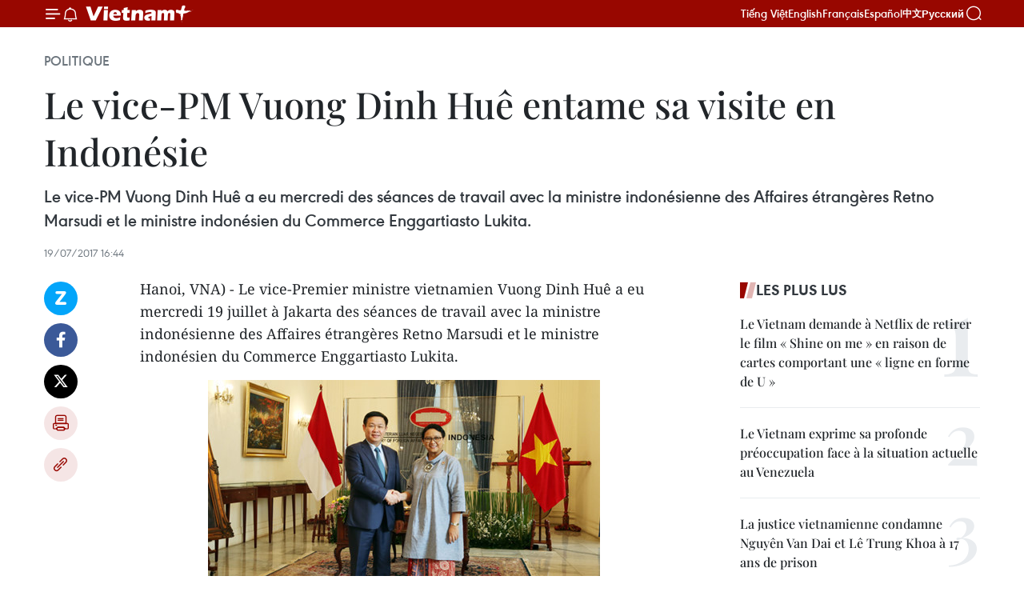

--- FILE ---
content_type: text/html;charset=utf-8
request_url: https://fr.vietnamplus.vn/le-vice-pm-vuong-dinh-hue-entame-sa-visite-en-indonesie-post91330.vnp
body_size: 23940
content:
<!DOCTYPE html> <html lang="fr" class="fr"> <head> <title>Le vice-PM Vuong Dinh Huê entame sa visite en Indonésie | Vietnam+ (VietnamPlus)</title> <meta name="description" content="Le vice-PM Vuong Dinh Huê a eu mercredi des séances de travail avec la ministre indonésienne des Affaires étrangères Retno Marsudi et le ministre indonésien du Commerce Enggartiasto Lukita."/> <meta name="keywords" content="vice-Premier ministre vietnamien Vuong Dinh Huê, ministre indonésienne des Affaires étrangères Retno Marsudi, ministre indonésien du Commerce Enggartiasto Lukita, relations de partenariat stratégique Vietnam-Indonésie"/> <meta name="news_keywords" content="vice-Premier ministre vietnamien Vuong Dinh Huê, ministre indonésienne des Affaires étrangères Retno Marsudi, ministre indonésien du Commerce Enggartiasto Lukita, relations de partenariat stratégique Vietnam-Indonésie"/> <meta http-equiv="Content-Type" content="text/html; charset=utf-8" /> <meta http-equiv="X-UA-Compatible" content="IE=edge"/> <meta http-equiv="refresh" content="1800" /> <meta name="revisit-after" content="1 days" /> <meta name="viewport" content="width=device-width, initial-scale=1"> <meta http-equiv="content-language" content="vi" /> <meta name="format-detection" content="telephone=no"/> <meta name="format-detection" content="address=no"/> <meta name="apple-mobile-web-app-capable" content="yes"> <meta name="apple-mobile-web-app-status-bar-style" content="black"> <meta name="apple-mobile-web-app-title" content="Vietnam+ (VietnamPlus)"/> <meta name="referrer" content="no-referrer-when-downgrade"/> <link rel="shortcut icon" href="https://media.vietnamplus.vn/assets/web/styles/img/favicon.ico" type="image/x-icon" /> <link rel="preconnect" href="https://media.vietnamplus.vn"/> <link rel="dns-prefetch" href="https://media.vietnamplus.vn"/> <link rel="preconnect" href="//www.google-analytics.com" /> <link rel="preconnect" href="//www.googletagmanager.com" /> <link rel="preconnect" href="//stc.za.zaloapp.com" /> <link rel="preconnect" href="//fonts.googleapis.com" /> <link rel="preconnect" href="//pagead2.googlesyndication.com"/> <link rel="preconnect" href="//tpc.googlesyndication.com"/> <link rel="preconnect" href="//securepubads.g.doubleclick.net"/> <link rel="preconnect" href="//accounts.google.com"/> <link rel="preconnect" href="//adservice.google.com"/> <link rel="preconnect" href="//adservice.google.com.vn"/> <link rel="preconnect" href="//www.googletagservices.com"/> <link rel="preconnect" href="//partner.googleadservices.com"/> <link rel="preconnect" href="//tpc.googlesyndication.com"/> <link rel="preconnect" href="//za.zdn.vn"/> <link rel="preconnect" href="//sp.zalo.me"/> <link rel="preconnect" href="//connect.facebook.net"/> <link rel="preconnect" href="//www.facebook.com"/> <link rel="dns-prefetch" href="//www.google-analytics.com" /> <link rel="dns-prefetch" href="//www.googletagmanager.com" /> <link rel="dns-prefetch" href="//stc.za.zaloapp.com" /> <link rel="dns-prefetch" href="//fonts.googleapis.com" /> <link rel="dns-prefetch" href="//pagead2.googlesyndication.com"/> <link rel="dns-prefetch" href="//tpc.googlesyndication.com"/> <link rel="dns-prefetch" href="//securepubads.g.doubleclick.net"/> <link rel="dns-prefetch" href="//accounts.google.com"/> <link rel="dns-prefetch" href="//adservice.google.com"/> <link rel="dns-prefetch" href="//adservice.google.com.vn"/> <link rel="dns-prefetch" href="//www.googletagservices.com"/> <link rel="dns-prefetch" href="//partner.googleadservices.com"/> <link rel="dns-prefetch" href="//tpc.googlesyndication.com"/> <link rel="dns-prefetch" href="//za.zdn.vn"/> <link rel="dns-prefetch" href="//sp.zalo.me"/> <link rel="dns-prefetch" href="//connect.facebook.net"/> <link rel="dns-prefetch" href="//www.facebook.com"/> <link rel="dns-prefetch" href="//graph.facebook.com"/> <link rel="dns-prefetch" href="//static.xx.fbcdn.net"/> <link rel="dns-prefetch" href="//staticxx.facebook.com"/> <script> var cmsConfig = { domainDesktop: 'https://fr.vietnamplus.vn', domainMobile: 'https://fr.vietnamplus.vn', domainApi: 'https://fr-api.vietnamplus.vn', domainStatic: 'https://media.vietnamplus.vn', domainLog: 'https://fr-log.vietnamplus.vn', googleAnalytics: 'G\-XG2Q9PW0XH', siteId: 0, pageType: 1, objectId: 91330, adsZone: 370, allowAds: false, adsLazy: true, antiAdblock: true, }; if (window.location.protocol !== 'https:' && window.location.hostname.indexOf('vietnamplus.vn') !== -1) { window.location = 'https://' + window.location.hostname + window.location.pathname + window.location.hash; } var USER_AGENT=window.navigator&&(window.navigator.userAgent||window.navigator.vendor)||window.opera||"",IS_MOBILE=/Android|webOS|iPhone|iPod|BlackBerry|Windows Phone|IEMobile|Mobile Safari|Opera Mini/i.test(USER_AGENT),IS_REDIRECT=!1;function setCookie(e,o,i){var n=new Date,i=(n.setTime(n.getTime()+24*i*60*60*1e3),"expires="+n.toUTCString());document.cookie=e+"="+o+"; "+i+";path=/;"}function getCookie(e){var o=document.cookie.indexOf(e+"="),i=o+e.length+1;return!o&&e!==document.cookie.substring(0,e.length)||-1===o?null:(-1===(e=document.cookie.indexOf(";",i))&&(e=document.cookie.length),unescape(document.cookie.substring(i,e)))}IS_MOBILE&&getCookie("isDesktop")&&(setCookie("isDesktop",1,-1),window.location=window.location.pathname.replace(".amp", ".vnp")+window.location.search,IS_REDIRECT=!0); </script> <script> if(USER_AGENT && USER_AGENT.indexOf("facebot") <= 0 && USER_AGENT.indexOf("facebookexternalhit") <= 0) { var query = ''; var hash = ''; if (window.location.search) query = window.location.search; if (window.location.hash) hash = window.location.hash; var canonicalUrl = 'https://fr.vietnamplus.vn/le-vice-pm-vuong-dinh-hue-entame-sa-visite-en-indonesie-post91330.vnp' + query + hash ; var curUrl = decodeURIComponent(window.location.href); if(!location.port && canonicalUrl.startsWith("http") && curUrl != canonicalUrl){ window.location.replace(canonicalUrl); } } </script> <meta property="fb:pages" content="120834779440" /> <meta property="fb:app_id" content="1960985707489919" /> <meta name="author" content="Vietnam+ (VietnamPlus)" /> <meta name="copyright" content="Copyright © 2026 by Vietnam+ (VietnamPlus)" /> <meta name="RATING" content="GENERAL" /> <meta name="GENERATOR" content="Vietnam+ (VietnamPlus)" /> <meta content="Vietnam+ (VietnamPlus)" itemprop="sourceOrganization" name="source"/> <meta content="news" itemprop="genre" name="medium"/> <meta name="robots" content="noarchive, max-image-preview:large, index, follow" /> <meta name="GOOGLEBOT" content="noarchive, max-image-preview:large, index, follow" /> <link rel="canonical" href="https://fr.vietnamplus.vn/le-vice-pm-vuong-dinh-hue-entame-sa-visite-en-indonesie-post91330.vnp" /> <meta property="og:site_name" content="Vietnam+ (VietnamPlus)"/> <meta property="og:rich_attachment" content="true"/> <meta property="og:type" content="article"/> <meta property="og:url" content="https://fr.vietnamplus.vn/le-vice-pm-vuong-dinh-hue-entame-sa-visite-en-indonesie-post91330.vnp"/> <meta property="og:image" content="https://mediafr.vietnamplus.vn/images/[base64]/Pho_Thu_tuong_Vuong_Dinh_Hue_va_Bo_truong_Ngoai_giao_Indonesia_Retno_Marsudi.jpg.webp"/> <meta property="og:image:width" content="1200"/> <meta property="og:image:height" content="630"/> <meta property="og:title" content="Le vice-PM Vuong Dinh Huê entame sa visite en Indonésie"/> <meta property="og:description" content="Le vice-PM Vuong Dinh Huê a eu mercredi des séances de travail avec la ministre indonésienne des Affaires étrangères Retno Marsudi et le ministre indonésien du Commerce Enggartiasto Lukita."/> <meta name="twitter:card" value="summary"/> <meta name="twitter:url" content="https://fr.vietnamplus.vn/le-vice-pm-vuong-dinh-hue-entame-sa-visite-en-indonesie-post91330.vnp"/> <meta name="twitter:title" content="Le vice-PM Vuong Dinh Huê entame sa visite en Indonésie"/> <meta name="twitter:description" content="Le vice-PM Vuong Dinh Huê a eu mercredi des séances de travail avec la ministre indonésienne des Affaires étrangères Retno Marsudi et le ministre indonésien du Commerce Enggartiasto Lukita."/> <meta name="twitter:image" content="https://mediafr.vietnamplus.vn/images/[base64]/Pho_Thu_tuong_Vuong_Dinh_Hue_va_Bo_truong_Ngoai_giao_Indonesia_Retno_Marsudi.jpg.webp"/> <meta name="twitter:site" content="@Vietnam+ (VietnamPlus)"/> <meta name="twitter:creator" content="@Vietnam+ (VietnamPlus)"/> <meta property="article:publisher" content="https://www.facebook.com/VietnamPlus" /> <meta property="article:tag" content="vice-Premier ministre vietnamien Vuong Dinh Huê, ministre indonésienne des Affaires étrangères Retno Marsudi, ministre indonésien du Commerce Enggartiasto Lukita, relations de partenariat stratégique Vietnam-Indonésie"/> <meta property="article:section" content="Politique" /> <meta property="article:published_time" content="2017-07-19T23:44:00+0700"/> <meta property="article:modified_time" content="2017-07-19T23:41:40+0700"/> <script type="application/ld+json"> { "@context": "http://schema.org", "@type": "Organization", "name": "Vietnam+ (VietnamPlus)", "url": "https://fr.vietnamplus.vn", "logo": "https://media.vietnamplus.vn/assets/web/styles/img/logo.png", "foundingDate": "2008", "founders": [ { "@type": "Person", "name": "Thông tấn xã Việt Nam (TTXVN)" } ], "address": [ { "@type": "PostalAddress", "streetAddress": "Số 05 Lý Thường Kiệt - Hà Nội - Việt Nam", "addressLocality": "Hà Nội City", "addressRegion": "Northeast", "postalCode": "100000", "addressCountry": "VNM" } ], "contactPoint": [ { "@type": "ContactPoint", "telephone": "+84-243-941-1349", "contactType": "customer service" }, { "@type": "ContactPoint", "telephone": "+84-243-941-1348", "contactType": "customer service" } ], "sameAs": [ "https://www.facebook.com/VietnamPlus", "https://www.tiktok.com/@vietnamplus", "https://twitter.com/vietnamplus", "https://www.youtube.com/c/BaoVietnamPlus" ] } </script> <script type="application/ld+json"> { "@context" : "https://schema.org", "@type" : "WebSite", "name": "Vietnam+ (VietnamPlus)", "url": "https://fr.vietnamplus.vn", "alternateName" : "Báo điện tử VIETNAMPLUS, Cơ quan của Thông tấn xã Việt Nam (TTXVN)", "potentialAction": { "@type": "SearchAction", "target": { "@type": "EntryPoint", "urlTemplate": "https://fr.vietnamplus.vn/search/?q={search_term_string}" }, "query-input": "required name=search_term_string" } } </script> <script type="application/ld+json"> { "@context":"http://schema.org", "@type":"BreadcrumbList", "itemListElement":[ { "@type":"ListItem", "position":1, "item":{ "@id":"https://fr.vietnamplus.vn/politique/", "name":"Politique" } } ] } </script> <script type="application/ld+json"> { "@context": "http://schema.org", "@type": "NewsArticle", "mainEntityOfPage":{ "@type":"WebPage", "@id":"https://fr.vietnamplus.vn/le-vice-pm-vuong-dinh-hue-entame-sa-visite-en-indonesie-post91330.vnp" }, "headline": "Le vice-PM Vuong Dinh Huê entame sa visite en Indonésie", "description": "Le vice-PM Vuong Dinh Huê a eu mercredi des séances de travail avec la ministre indonésienne des Affaires étrangères Retno Marsudi et le ministre indonésien du Commerce Enggartiasto Lukita.", "image": { "@type": "ImageObject", "url": "https://mediafr.vietnamplus.vn/images/[base64]/Pho_Thu_tuong_Vuong_Dinh_Hue_va_Bo_truong_Ngoai_giao_Indonesia_Retno_Marsudi.jpg.webp", "width" : 1200, "height" : 675 }, "datePublished": "2017-07-19T23:44:00+0700", "dateModified": "2017-07-19T23:41:40+0700", "author": { "@type": "Person", "name": "" }, "publisher": { "@type": "Organization", "name": "Vietnam+ (VietnamPlus)", "logo": { "@type": "ImageObject", "url": "https://media.vietnamplus.vn/assets/web/styles/img/logo.png" } } } </script> <link rel="preload" href="https://media.vietnamplus.vn/assets/web/styles/css/main.min-1.0.15.css" as="style"> <link rel="preload" href="https://media.vietnamplus.vn/assets/web/js/main.min-1.0.33.js" as="script"> <link rel="preload" href="https://media.vietnamplus.vn/assets/web/js/detail.min-1.0.15.js" as="script"> <link rel="preload" href="https://common.mcms.one/assets/styles/css/vietnamplus-1.0.0.css" as="style"> <link rel="stylesheet" href="https://common.mcms.one/assets/styles/css/vietnamplus-1.0.0.css"> <link id="cms-style" rel="stylesheet" href="https://media.vietnamplus.vn/assets/web/styles/css/main.min-1.0.15.css"> <style>.infographic-page { overflow-x: hidden;
}</style> <script type="text/javascript"> var _metaOgUrl = 'https://fr.vietnamplus.vn/le-vice-pm-vuong-dinh-hue-entame-sa-visite-en-indonesie-post91330.vnp'; var page_title = document.title; var tracked_url = window.location.pathname + window.location.search + window.location.hash; var cate_path = 'politique'; if (cate_path.length > 0) { tracked_url = "/" + cate_path + tracked_url; } </script> <script async="" src="https://www.googletagmanager.com/gtag/js?id=G-XG2Q9PW0XH"></script> <script> window.dataLayer = window.dataLayer || []; function gtag(){dataLayer.push(arguments);} gtag('js', new Date()); gtag('config', 'G-XG2Q9PW0XH', {page_path: tracked_url}); </script> <script>window.dataLayer = window.dataLayer || [];dataLayer.push({'pageCategory': '/politique'});</script> <script> window.dataLayer = window.dataLayer || []; dataLayer.push({ 'event': 'Pageview', 'articleId': '91330', 'articleTitle': 'Le vice-PM Vuong Dinh Huê entame sa visite en Indonésie', 'articleCategory': 'Politique', 'articleAlowAds': false, 'articleType': 'detail', 'articleTags': 'vice-Premier ministre vietnamien Vuong Dinh Huê, ministre indonésienne des Affaires étrangères Retno Marsudi, ministre indonésien du Commerce Enggartiasto Lukita, relations de partenariat stratégique Vietnam-Indonésie', 'articlePublishDate': '2017-07-19T23:44:00+0700', 'articleThumbnail': 'https://mediafr.vietnamplus.vn/images/[base64]/Pho_Thu_tuong_Vuong_Dinh_Hue_va_Bo_truong_Ngoai_giao_Indonesia_Retno_Marsudi.jpg.webp', 'articleShortUrl': 'https://fr.vietnamplus.vn/le-vice-pm-vuong-dinh-hue-entame-sa-visite-en-indonesie-post91330.vnp', 'articleFullUrl': 'https://fr.vietnamplus.vn/le-vice-pm-vuong-dinh-hue-entame-sa-visite-en-indonesie-post91330.vnp', }); </script> <script type='text/javascript'> gtag('event', 'article_page',{ 'articleId': '91330', 'articleTitle': 'Le vice-PM Vuong Dinh Huê entame sa visite en Indonésie', 'articleCategory': 'Politique', 'articleAlowAds': false, 'articleType': 'detail', 'articleTags': 'vice-Premier ministre vietnamien Vuong Dinh Huê, ministre indonésienne des Affaires étrangères Retno Marsudi, ministre indonésien du Commerce Enggartiasto Lukita, relations de partenariat stratégique Vietnam-Indonésie', 'articlePublishDate': '2017-07-19T23:44:00+0700', 'articleThumbnail': 'https://mediafr.vietnamplus.vn/images/[base64]/Pho_Thu_tuong_Vuong_Dinh_Hue_va_Bo_truong_Ngoai_giao_Indonesia_Retno_Marsudi.jpg.webp', 'articleShortUrl': 'https://fr.vietnamplus.vn/le-vice-pm-vuong-dinh-hue-entame-sa-visite-en-indonesie-post91330.vnp', 'articleFullUrl': 'https://fr.vietnamplus.vn/le-vice-pm-vuong-dinh-hue-entame-sa-visite-en-indonesie-post91330.vnp', }); </script> <script>(function(w,d,s,l,i){w[l]=w[l]||[];w[l].push({'gtm.start': new Date().getTime(),event:'gtm.js'});var f=d.getElementsByTagName(s)[0], j=d.createElement(s),dl=l!='dataLayer'?'&l='+l:'';j.async=true;j.src= 'https://www.googletagmanager.com/gtm.js?id='+i+dl;f.parentNode.insertBefore(j,f); })(window,document,'script','dataLayer','GTM-5WM58F3N');</script> <script type="text/javascript"> !function(){"use strict";function e(e){var t=!(arguments.length>1&&void 0!==arguments[1])||arguments[1],c=document.createElement("script");c.src=e,t?c.type="module":(c.async=!0,c.type="text/javascript",c.setAttribute("nomodule",""));var n=document.getElementsByTagName("script")[0];n.parentNode.insertBefore(c,n)}!function(t,c){!function(t,c,n){var a,o,r;n.accountId=c,null!==(a=t.marfeel)&&void 0!==a||(t.marfeel={}),null!==(o=(r=t.marfeel).cmd)&&void 0!==o||(r.cmd=[]),t.marfeel.config=n;var i="https://sdk.mrf.io/statics";e("".concat(i,"/marfeel-sdk.js?id=").concat(c),!0),e("".concat(i,"/marfeel-sdk.es5.js?id=").concat(c),!1)}(t,c,arguments.length>2&&void 0!==arguments[2]?arguments[2]:{})}(window,2272,{} )}(); </script> <script async src="https://sp.zalo.me/plugins/sdk.js"></script> </head> <body class="detail-page"> <div id="sdaWeb_SdaMasthead" class="rennab rennab-top" data-platform="1" data-position="Web_SdaMasthead"> </div> <header class=" site-header"> <div class="sticky"> <div class="container"> <i class="ic-menu"></i> <i class="ic-bell"></i> <div id="header-news" class="pick-news hidden" data-source="header-latest-news"></div> <a class="small-logo" href="/" title="Vietnam+ (VietnamPlus)">Vietnam+ (VietnamPlus)</a> <ul class="menu"> <li> <a href="https://www.vietnamplus.vn" title="Tiếng Việt" target="_blank">Tiếng Việt</a> </li> <li> <a href="https://en.vietnamplus.vn" title="English" target="_blank" rel="nofollow">English</a> </li> <li> <a href="https://fr.vietnamplus.vn" title="Français" target="_blank" rel="nofollow">Français</a> </li> <li> <a href="https://es.vietnamplus.vn" title="Español" target="_blank" rel="nofollow">Español</a> </li> <li> <a href="https://zh.vietnamplus.vn" title="中文" target="_blank" rel="nofollow">中文</a> </li> <li> <a href="https://ru.vietnamplus.vn" title="Русский" target="_blank" rel="nofollow">Русский</a> </li> </ul> <div class="search-wrapper"> <i class="ic-search"></i> <input type="text" class="search txtsearch" placeholder="Mot clé"> </div> </div> </div> </header> <div class="site-body"> <div id="sdaWeb_SdaBackground" class="rennab " data-platform="1" data-position="Web_SdaBackground"> </div> <div class="container"> <div class="breadcrumb breadcrumb-detail"> <h2 class="main"> <a href="https://fr.vietnamplus.vn/politique/" title="Politique" class="active">Politique</a> </h2> </div> <div id="sdaWeb_SdaTop" class="rennab " data-platform="1" data-position="Web_SdaTop"> </div> <div class="article"> <h1 class="article__title cms-title "> Le vice-PM Vuong Dinh Huê entame sa visite en Indonésie </h1> <div class="article__sapo cms-desc"> Le vice-PM Vuong Dinh Huê a eu mercredi des séances de travail avec la ministre indonésienne des Affaires étrangères Retno Marsudi et le ministre indonésien du Commerce Enggartiasto Lukita. </div> <div id="sdaWeb_SdaArticleAfterSapo" class="rennab " data-platform="1" data-position="Web_SdaArticleAfterSapo"> </div> <div class="article__meta"> <time class="time" datetime="2017-07-19T23:44:00+0700" data-time="1500482640" data-friendly="false">mercredi 19 juillet 2017 23:44</time> <meta class="cms-date" itemprop="datePublished" content="2017-07-19T23:44:00+0700"> </div> <div class="col"> <div class="main-col content-col"> <div class="article__body zce-content-body cms-body" itemprop="articleBody"> <div class="social-pin sticky article__social"> <a href="javascript:void(0);" class="zl zalo-share-button" title="Zalo" data-href="https://fr.vietnamplus.vn/le-vice-pm-vuong-dinh-hue-entame-sa-visite-en-indonesie-post91330.vnp" data-oaid="4486284411240520426" data-layout="1" data-color="blue" data-customize="true">Zalo</a> <a href="javascript:void(0);" class="item fb" data-href="https://fr.vietnamplus.vn/le-vice-pm-vuong-dinh-hue-entame-sa-visite-en-indonesie-post91330.vnp" data-rel="facebook" title="Facebook">Facebook</a> <a href="javascript:void(0);" class="item tw" data-href="https://fr.vietnamplus.vn/le-vice-pm-vuong-dinh-hue-entame-sa-visite-en-indonesie-post91330.vnp" data-rel="twitter" title="Twitter">Twitter</a> <a href="javascript:void(0);" class="bookmark sendbookmark hidden" onclick="ME.sendBookmark(this, 91330);" data-id="91330" title="marque-pages">marque-pages</a> <a href="javascript:void(0);" class="print sendprint" title="Print" data-href="/print-91330.html">Impression</a> <a href="javascript:void(0);" class="item link" data-href="https://fr.vietnamplus.vn/le-vice-pm-vuong-dinh-hue-entame-sa-visite-en-indonesie-post91330.vnp" data-rel="copy" title="Copy link">Copy link</a> </div> <div class="ExternalClassD4123073D0B44C6BBD26C28E83ED3238"> Hanoi, VNA) - Le vice-Premier ministre vietnamien Vuong Dinh Huê a eu mercredi 19 juillet à Jakarta des séances de travail avec la ministre indonésienne des Affaires étrangères Retno Marsudi et le ministre indonésien du Commerce Enggartiasto Lukita.
</div>
<div class="ExternalClassD4123073D0B44C6BBD26C28E83ED3238"> <div class="article-photo"> <a href="/Uploaded_FR/sxtt/2017_07_19/Pho_Thu_tuong_Vuong_Dinh_Hue_va_Bo_truong_Ngoai_giao_Indonesia_Retno_Marsudi.jpg" rel="nofollow" target="_blank"><img alt="Le vice-PM Vuong Dinh Huê entame sa visite en Indonésie ảnh 1" src="[data-uri]" class="lazyload cms-photo" data-large-src="https://mediafr.vietnamplus.vn/images/[base64]/Pho_Thu_tuong_Vuong_Dinh_Hue_va_Bo_truong_Ngoai_giao_Indonesia_Retno_Marsudi.jpg" data-src="https://mediafr.vietnamplus.vn/images/[base64]/Pho_Thu_tuong_Vuong_Dinh_Hue_va_Bo_truong_Ngoai_giao_Indonesia_Retno_Marsudi.jpg" title="Le vice-PM Vuong Dinh Huê entame sa visite en Indonésie ảnh 1"></a><span>Le vice-Premier ministre vietnamien Vuong Dinh Huê et la ministre indonésienne des Affaires étrangères Retno Marsudi. Photo : VOV</span> </div> <br> Il a affirmé que l’établissement des relations de partenariat stratégique entre les deux pays en 2013 a ouvert un nouveau chapitre de coopération et conduit les liens bilatéraux à se développer tant en largeur qu’en profondeur. <br> <br> Il a proposé aux deux parties de continuer de promouvoir leurs relations d’amitié et de partenariat stratégique par la multiplication des visites de haut niveau dans les temps à venir, de mettre en œuvre efficacement les mécanismes de coopération existants et impulser vigoureusement leur coopération multiforme. <br> <br> Les deux parties ont noté avec satisfactions le développement continu et exponentiel de leur coopération, notamment dans l’économie, le commerce et l’investissement. <br> <br> Le vice-Premier ministre Vuong Dinh Huê a proposé aux deux parties de préparer activement la 7e réunion du Comité mixte de coopération économique, scientifique et technique dans le courant de cette année. <br> <br> Cette réunion devra discuter des mesures de coopération concrètes, notamment celles visant à porter les échanges commerciaux entre les deux pays à 10 millards de dollars en 2018. <br> <br> Le Vietnam va créer des conditions favorables pour encourager les entreprises indonésiennes à s’implanter sur son sol, a-t-il affirmé, proposant en même temps à l’Indonésie de favoriser les activités des entreprises vietnamiennes, en particulier dans l’exportation du riz et la coopération pétrolière. <br> <br> Le dirigeant vietnamien a remercié le ministère indonésien des Affaires étrangères pour sa collaboration active dans le récent rapatriement de 695 pêcheurs vietnamiens arrêtés en Indonésie, et convenu d’impulser la coopération maritime et de pêche. <br> <br> La ministre Retno Marsudi a affirmé coopérer avec le Vietnam pour accélérer les négociations en vue d’un accord sur la délimination de la zone économique exclusive enchevêtrée entre les deux pays. <br> <br> Elle a indiqué que l’Indonésie est d’accord de renforcer sa coopération avec le Vietnam dans le problème de Mer Orientale afin d’assurer le maintien de la paix, de la stabilité, de la sécurité, de la sûreté et de la liberté de navigation et de survol dans la région. <br> <br> La cheffe de la diplomatie indonésienne a également souligné l’attachement de son pays au règlement pacifique des différends, conformément aux principes universellement reconnus du droit international, notamment de la Convention des Nations unies sur le droit de la mer. – VNA <br> <br> <br>
</div> <div id="sdaWeb_SdaArticleAfterBody" class="rennab " data-platform="1" data-position="Web_SdaArticleAfterBody"> </div> </div> <div class="article__tag"> <a class="active" href="https://fr.vietnamplus.vn/tag.vnp?q=vice-Premier ministre vietnamien Vuong Dinh Huê" title="vice-Premier ministre vietnamien Vuong Dinh Huê">#vice-Premier ministre vietnamien Vuong Dinh Huê</a> <a class="active" href="https://fr.vietnamplus.vn/tag.vnp?q=ministre indonésienne des Affaires étrangères Retno Marsudi" title="ministre indonésienne des Affaires étrangères Retno Marsudi">#ministre indonésienne des Affaires étrangères Retno Marsudi</a> <a class="" href="https://fr.vietnamplus.vn/tag.vnp?q=ministre indonésien du Commerce Enggartiasto Lukita" title="ministre indonésien du Commerce Enggartiasto Lukita">#ministre indonésien du Commerce Enggartiasto Lukita</a> <a class="" href="https://fr.vietnamplus.vn/tag.vnp?q=relations de partenariat stratégique Vietnam-Indonésie" title="relations de partenariat stratégique Vietnam-Indonésie">#relations de partenariat stratégique Vietnam-Indonésie</a> </div> <div id="sdaWeb_SdaArticleAfterTag" class="rennab " data-platform="1" data-position="Web_SdaArticleAfterTag"> </div> <div class="wrap-social"> <div class="social-pin article__social"> <a href="javascript:void(0);" class="zl zalo-share-button" title="Zalo" data-href="https://fr.vietnamplus.vn/le-vice-pm-vuong-dinh-hue-entame-sa-visite-en-indonesie-post91330.vnp" data-oaid="4486284411240520426" data-layout="1" data-color="blue" data-customize="true">Zalo</a> <a href="javascript:void(0);" class="item fb" data-href="https://fr.vietnamplus.vn/le-vice-pm-vuong-dinh-hue-entame-sa-visite-en-indonesie-post91330.vnp" data-rel="facebook" title="Facebook">Facebook</a> <a href="javascript:void(0);" class="item tw" data-href="https://fr.vietnamplus.vn/le-vice-pm-vuong-dinh-hue-entame-sa-visite-en-indonesie-post91330.vnp" data-rel="twitter" title="Twitter">Twitter</a> <a href="javascript:void(0);" class="bookmark sendbookmark hidden" onclick="ME.sendBookmark(this, 91330);" data-id="91330" title="marque-pages">marque-pages</a> <a href="javascript:void(0);" class="print sendprint" title="Print" data-href="/print-91330.html">Impression</a> <a href="javascript:void(0);" class="item link" data-href="https://fr.vietnamplus.vn/le-vice-pm-vuong-dinh-hue-entame-sa-visite-en-indonesie-post91330.vnp" data-rel="copy" title="Copy link">Copy link</a> </div> <a href="https://news.google.com/publications/CAAqBwgKMN-18wowlLWFAw?hl=vi&gl=VN&ceid=VN%3Avi" class="google-news" target="_blank" title="Google News">Suivez VietnamPlus</a> </div> <div id="sdaWeb_SdaArticleAfterBody1" class="rennab " data-platform="1" data-position="Web_SdaArticleAfterBody1"> </div> <div id="sdaWeb_SdaArticleAfterBody2" class="rennab " data-platform="1" data-position="Web_SdaArticleAfterBody2"> </div> <div class="timeline secondary"> <h3 class="box-heading"> <a href="https://fr.vietnamplus.vn/politique/" title="Politique" class="title"> Voir plus </a> </h3> <div class="box-content content-list" data-source="recommendation-370"> <article class="story" data-id="257935"> <figure class="story__thumb"> <a class="cms-link" href="https://fr.vietnamplus.vn/deces-de-lancien-premier-ministre-sud-coreen-lee-hae-chan-a-ho-chi-minh-ville-post257935.vnp" title="Décès de l’ancien Premier ministre sud-coréen Lee Hae Chan à Hô Chi Minh-Ville"> <img class="lazyload" src="[data-uri]" data-src="https://mediafr.vietnamplus.vn/images/e561533c122dd67ff9be5bdc2623275863ff60df985af83537be483c78c5091e2698b81771df80c975c959e071a017be/coree.jpg.webp" data-srcset="https://mediafr.vietnamplus.vn/images/e561533c122dd67ff9be5bdc2623275863ff60df985af83537be483c78c5091e2698b81771df80c975c959e071a017be/coree.jpg.webp 1x, https://mediafr.vietnamplus.vn/images/5e68d86e4a3b9f2df1e0c1392dbdba6263ff60df985af83537be483c78c5091e2698b81771df80c975c959e071a017be/coree.jpg.webp 2x" alt="L&#39;ancien Premier ministre sud-coréen Lee Hae Chan. Photo: VNA"> <noscript><img src="https://mediafr.vietnamplus.vn/images/e561533c122dd67ff9be5bdc2623275863ff60df985af83537be483c78c5091e2698b81771df80c975c959e071a017be/coree.jpg.webp" srcset="https://mediafr.vietnamplus.vn/images/e561533c122dd67ff9be5bdc2623275863ff60df985af83537be483c78c5091e2698b81771df80c975c959e071a017be/coree.jpg.webp 1x, https://mediafr.vietnamplus.vn/images/5e68d86e4a3b9f2df1e0c1392dbdba6263ff60df985af83537be483c78c5091e2698b81771df80c975c959e071a017be/coree.jpg.webp 2x" alt="L&#39;ancien Premier ministre sud-coréen Lee Hae Chan. Photo: VNA" class="image-fallback"></noscript> </a> </figure> <h2 class="story__heading" data-tracking="257935"> <a class=" cms-link" href="https://fr.vietnamplus.vn/deces-de-lancien-premier-ministre-sud-coreen-lee-hae-chan-a-ho-chi-minh-ville-post257935.vnp" title="Décès de l’ancien Premier ministre sud-coréen Lee Hae Chan à Hô Chi Minh-Ville"> Décès de l’ancien Premier ministre sud-coréen Lee Hae Chan à Hô Chi Minh-Ville </a> </h2> <time class="time" datetime="2026-01-25T21:17:03+0700" data-time="1769350623"> 25/01/2026 21:17 </time> <div class="story__summary story__shorten"> <p>Répondant le 25 janvier 2026 à une question de la presse, la porte-parole du ministère vietnamien des Affaires étrangères a confirmé le décès de l’ancien Premier ministre sud-coréen, Lee Hae Chan, survenu à Hô Chi Minh-Ville, malgré la mobilisation des meilleures conditions médicales par les autorités vietnamiennes.</p> </div> </article> <article class="story" data-id="257934"> <figure class="story__thumb"> <a class="cms-link" href="https://fr.vietnamplus.vn/messages-et-lettres-de-felicitations-adresses-au-secretaire-general-du-parti-to-lam-post257934.vnp" title="Messages et lettres de félicitations adressés au secrétaire général du Parti To Lam"> <img class="lazyload" src="[data-uri]" data-src="https://mediafr.vietnamplus.vn/images/e561533c122dd67ff9be5bdc2623275874a5eceada5339e3e86332e4356b3164489864bab428fccec440ee9b684446ca4c7dea573360559da230b6bea101fdcc/to-lam-742.jpg.webp" data-srcset="https://mediafr.vietnamplus.vn/images/e561533c122dd67ff9be5bdc2623275874a5eceada5339e3e86332e4356b3164489864bab428fccec440ee9b684446ca4c7dea573360559da230b6bea101fdcc/to-lam-742.jpg.webp 1x, https://mediafr.vietnamplus.vn/images/5e68d86e4a3b9f2df1e0c1392dbdba6274a5eceada5339e3e86332e4356b3164489864bab428fccec440ee9b684446ca4c7dea573360559da230b6bea101fdcc/to-lam-742.jpg.webp 2x" alt="Le secrétaire général du CC du PCV To Lam. Photo: VNA"> <noscript><img src="https://mediafr.vietnamplus.vn/images/e561533c122dd67ff9be5bdc2623275874a5eceada5339e3e86332e4356b3164489864bab428fccec440ee9b684446ca4c7dea573360559da230b6bea101fdcc/to-lam-742.jpg.webp" srcset="https://mediafr.vietnamplus.vn/images/e561533c122dd67ff9be5bdc2623275874a5eceada5339e3e86332e4356b3164489864bab428fccec440ee9b684446ca4c7dea573360559da230b6bea101fdcc/to-lam-742.jpg.webp 1x, https://mediafr.vietnamplus.vn/images/5e68d86e4a3b9f2df1e0c1392dbdba6274a5eceada5339e3e86332e4356b3164489864bab428fccec440ee9b684446ca4c7dea573360559da230b6bea101fdcc/to-lam-742.jpg.webp 2x" alt="Le secrétaire général du CC du PCV To Lam. Photo: VNA" class="image-fallback"></noscript> </a> </figure> <h2 class="story__heading" data-tracking="257934"> <a class=" cms-link" href="https://fr.vietnamplus.vn/messages-et-lettres-de-felicitations-adresses-au-secretaire-general-du-parti-to-lam-post257934.vnp" title="Messages et lettres de félicitations adressés au secrétaire général du Parti To Lam"> Messages et lettres de félicitations adressés au secrétaire général du Parti To Lam </a> </h2> <time class="time" datetime="2026-01-25T19:32:54+0700" data-time="1769344374"> 25/01/2026 19:32 </time> <div class="story__summary story__shorten"> <p>À l’occasion de la réélection de To Lam au poste de secrétaire général du Comité central du Parti communiste du Vietnam (14e mandat), de nombreux dirigeants et organisations internationales ont adressé des messages de félicitations, saluant la confiance du Parti et du peuple vietnamiens, ainsi que le rôle et les contributions croissantes du Vietnam à la paix, à la coopération et au développement régional et international.</p> </div> </article> <article class="story" data-id="257932"> <figure class="story__thumb"> <a class="cms-link" href="https://fr.vietnamplus.vn/la-visite-detat-du-dirigeant-lao-temoigne-dune-confiance-politique-bilaterale-elevee-selon-un-diplomate-vietnamien-post257932.vnp" title="La visite d&#39;État du dirigeant lao témoigne d&#39;une confiance politique bilatérale élevée, selon un diplomate vietnamien"> <img class="lazyload" src="[data-uri]" data-src="https://mediafr.vietnamplus.vn/images/4a1eed2490c76558fc1c97e5df115ad20d794e80d8c31aaa045106720ba1b06d1be4dec17498a3a3770c9b9b438ec45a/laos.jpg.webp" data-srcset="https://mediafr.vietnamplus.vn/images/4a1eed2490c76558fc1c97e5df115ad20d794e80d8c31aaa045106720ba1b06d1be4dec17498a3a3770c9b9b438ec45a/laos.jpg.webp 1x, https://mediafr.vietnamplus.vn/images/34c41fdf4b6550b72895aef39c21803f0d794e80d8c31aaa045106720ba1b06d1be4dec17498a3a3770c9b9b438ec45a/laos.jpg.webp 2x" alt="L’ambassadeur du Vietnam au Laos, Nguyen Minh Tam. Photo: VNA"> <noscript><img src="https://mediafr.vietnamplus.vn/images/4a1eed2490c76558fc1c97e5df115ad20d794e80d8c31aaa045106720ba1b06d1be4dec17498a3a3770c9b9b438ec45a/laos.jpg.webp" srcset="https://mediafr.vietnamplus.vn/images/4a1eed2490c76558fc1c97e5df115ad20d794e80d8c31aaa045106720ba1b06d1be4dec17498a3a3770c9b9b438ec45a/laos.jpg.webp 1x, https://mediafr.vietnamplus.vn/images/34c41fdf4b6550b72895aef39c21803f0d794e80d8c31aaa045106720ba1b06d1be4dec17498a3a3770c9b9b438ec45a/laos.jpg.webp 2x" alt="L’ambassadeur du Vietnam au Laos, Nguyen Minh Tam. Photo: VNA" class="image-fallback"></noscript> </a> </figure> <h2 class="story__heading" data-tracking="257932"> <a class=" cms-link" href="https://fr.vietnamplus.vn/la-visite-detat-du-dirigeant-lao-temoigne-dune-confiance-politique-bilaterale-elevee-selon-un-diplomate-vietnamien-post257932.vnp" title="La visite d&#39;État du dirigeant lao témoigne d&#39;une confiance politique bilatérale élevée, selon un diplomate vietnamien"> La visite d'État du dirigeant lao témoigne d'une confiance politique bilatérale élevée, selon un diplomate vietnamien </a> </h2> <time class="time" datetime="2026-01-25T18:47:37+0700" data-time="1769341657"> 25/01/2026 18:47 </time> <div class="story__summary story__shorten"> <p>La visite d'État du secrétaire général du Comité central du Parti populaire révolutionnaire lao (PPRL) et président du Laos, Thongloun Sisoulith, démontre que la "grande amitié, la solidarité particulière, la coopération globale et la cohésion stratégique" entre le Vietnam et le Laos demeurent une priorité stratégique majeure dans les politiques étrangères des deux pays.</p> </div> </article> <article class="story" data-id="257931"> <figure class="story__thumb"> <a class="cms-link" href="https://fr.vietnamplus.vn/14e-congres-national-du-parti-le-vietnam-entre-dans-une-nouvelle-phase-de-developpement-post257931.vnp" title="14e Congrès national du Parti : Le Vietnam entre dans une nouvelle phase de développement"> <img class="lazyload" src="[data-uri]" data-src="https://mediafr.vietnamplus.vn/images/cb5e58093ff95162a4d929afc29a8ac93b59c932a1ec0b85c4c95a4e565a3537f4e667aae68a9a373663085287f5085451a9ae14c68ddfce25763c24fbca2a321f044a201ebe970654ec0040aa0d711e6c17335bfeab3a9463c35c0e0cc94508/vna-potal-be-mac-dai-hoi-xiv-cua-dang-8548311-1.jpg.webp" data-srcset="https://mediafr.vietnamplus.vn/images/cb5e58093ff95162a4d929afc29a8ac93b59c932a1ec0b85c4c95a4e565a3537f4e667aae68a9a373663085287f5085451a9ae14c68ddfce25763c24fbca2a321f044a201ebe970654ec0040aa0d711e6c17335bfeab3a9463c35c0e0cc94508/vna-potal-be-mac-dai-hoi-xiv-cua-dang-8548311-1.jpg.webp 1x, https://mediafr.vietnamplus.vn/images/73788f2a17dc0bafed9a525c2cfb94fa3b59c932a1ec0b85c4c95a4e565a3537f4e667aae68a9a373663085287f5085451a9ae14c68ddfce25763c24fbca2a321f044a201ebe970654ec0040aa0d711e6c17335bfeab3a9463c35c0e0cc94508/vna-potal-be-mac-dai-hoi-xiv-cua-dang-8548311-1.jpg.webp 2x" alt="Des membres du Comité central du Parti du 14e mandat. Photo: VNA"> <noscript><img src="https://mediafr.vietnamplus.vn/images/cb5e58093ff95162a4d929afc29a8ac93b59c932a1ec0b85c4c95a4e565a3537f4e667aae68a9a373663085287f5085451a9ae14c68ddfce25763c24fbca2a321f044a201ebe970654ec0040aa0d711e6c17335bfeab3a9463c35c0e0cc94508/vna-potal-be-mac-dai-hoi-xiv-cua-dang-8548311-1.jpg.webp" srcset="https://mediafr.vietnamplus.vn/images/cb5e58093ff95162a4d929afc29a8ac93b59c932a1ec0b85c4c95a4e565a3537f4e667aae68a9a373663085287f5085451a9ae14c68ddfce25763c24fbca2a321f044a201ebe970654ec0040aa0d711e6c17335bfeab3a9463c35c0e0cc94508/vna-potal-be-mac-dai-hoi-xiv-cua-dang-8548311-1.jpg.webp 1x, https://mediafr.vietnamplus.vn/images/73788f2a17dc0bafed9a525c2cfb94fa3b59c932a1ec0b85c4c95a4e565a3537f4e667aae68a9a373663085287f5085451a9ae14c68ddfce25763c24fbca2a321f044a201ebe970654ec0040aa0d711e6c17335bfeab3a9463c35c0e0cc94508/vna-potal-be-mac-dai-hoi-xiv-cua-dang-8548311-1.jpg.webp 2x" alt="Des membres du Comité central du Parti du 14e mandat. Photo: VNA" class="image-fallback"></noscript> </a> </figure> <h2 class="story__heading" data-tracking="257931"> <a class=" cms-link" href="https://fr.vietnamplus.vn/14e-congres-national-du-parti-le-vietnam-entre-dans-une-nouvelle-phase-de-developpement-post257931.vnp" title="14e Congrès national du Parti : Le Vietnam entre dans une nouvelle phase de développement"> 14e Congrès national du Parti : Le Vietnam entre dans une nouvelle phase de développement </a> </h2> <time class="time" datetime="2026-01-25T18:09:50+0700" data-time="1769339390"> 25/01/2026 18:09 </time> <div class="story__summary story__shorten"> <p>Selon l’ancienne députée française Stéphanie Do, les grandes orientations définies par le Congrès témoignent clairement de la volonté du Vietnam de consolider ses acquis dans les domaines de l’économie, de la technologie et de l’économie verte, afin d’orienter le développement national vers une trajectoire durable, innovante et autosuffisante, au service des intérêts et du bonheur de la population.</p> </div> </article> <article class="story" data-id="257930"> <figure class="story__thumb"> <a class="cms-link" href="https://fr.vietnamplus.vn/tet-traditionnel-le-president-de-lassemblee-nationale-rend-visite-a-danciens-dirigeants-du-parti-et-de-letat-post257930.vnp" title="Tet traditionnel : Le président de l’Assemblée nationale rend visite à d&#39;anciens dirigeants du Parti et de l’État"> <img class="lazyload" src="[data-uri]" data-src="https://mediafr.vietnamplus.vn/images/[base64]/vna-potal-chu-tich-quoc-hoi-tham-chuc-tet-cac-dong-chi-nguyen-lanh-dao-quoc-hoi-8550687.jpg.webp" data-srcset="https://mediafr.vietnamplus.vn/images/[base64]/vna-potal-chu-tich-quoc-hoi-tham-chuc-tet-cac-dong-chi-nguyen-lanh-dao-quoc-hoi-8550687.jpg.webp 1x, https://mediafr.vietnamplus.vn/images/[base64]/vna-potal-chu-tich-quoc-hoi-tham-chuc-tet-cac-dong-chi-nguyen-lanh-dao-quoc-hoi-8550687.jpg.webp 2x" alt="Le président de l’Assemblée nationale, Tran Thanh Man offre un cadeau à Truong My Hoa, ancienne vice-présidente de la République et ancienne vice-présidente de l’Assemblée nationale. Photo: VNA"> <noscript><img src="https://mediafr.vietnamplus.vn/images/[base64]/vna-potal-chu-tich-quoc-hoi-tham-chuc-tet-cac-dong-chi-nguyen-lanh-dao-quoc-hoi-8550687.jpg.webp" srcset="https://mediafr.vietnamplus.vn/images/[base64]/vna-potal-chu-tich-quoc-hoi-tham-chuc-tet-cac-dong-chi-nguyen-lanh-dao-quoc-hoi-8550687.jpg.webp 1x, https://mediafr.vietnamplus.vn/images/[base64]/vna-potal-chu-tich-quoc-hoi-tham-chuc-tet-cac-dong-chi-nguyen-lanh-dao-quoc-hoi-8550687.jpg.webp 2x" alt="Le président de l’Assemblée nationale, Tran Thanh Man offre un cadeau à Truong My Hoa, ancienne vice-présidente de la République et ancienne vice-présidente de l’Assemblée nationale. Photo: VNA" class="image-fallback"></noscript> </a> </figure> <h2 class="story__heading" data-tracking="257930"> <a class=" cms-link" href="https://fr.vietnamplus.vn/tet-traditionnel-le-president-de-lassemblee-nationale-rend-visite-a-danciens-dirigeants-du-parti-et-de-letat-post257930.vnp" title="Tet traditionnel : Le président de l’Assemblée nationale rend visite à d&#39;anciens dirigeants du Parti et de l’État"> Tet traditionnel : Le président de l’Assemblée nationale rend visite à d'anciens dirigeants du Parti et de l’État </a> </h2> <time class="time" datetime="2026-01-25T17:41:03+0700" data-time="1769337663"> 25/01/2026 17:41 </time> <div class="story__summary story__shorten"> <p>A l’approche du Nouvel An lunaire du Cheval 2026, le plus haut législateur Tran Thanh Man a rendu visite des anciennes dirigeantes Truong Thi  My Hoa et Nguyen Thi Ngoc Phuong et d'autres familles méritantes. </p> </div> </article> <div id="sdaWeb_SdaNative1" class="rennab " data-platform="1" data-position="Web_SdaNative1"> </div> <article class="story" data-id="257929"> <figure class="story__thumb"> <a class="cms-link" href="https://fr.vietnamplus.vn/le-laos-accorde-toujours-une-grande-importance-a-ses-relations-avec-le-vietnam-post257929.vnp" title="Le Laos accorde toujours une grande importance à ses relations avec le Vietnam"> <img class="lazyload" src="[data-uri]" data-src="https://mediafr.vietnamplus.vn/images/[base64]/vna-potal-cung-co-long-tin-chinh-tri-thuc-day-hop-tac-thuc-chat-viet-nam-lao-8440881.jpg.webp" data-srcset="https://mediafr.vietnamplus.vn/images/[base64]/vna-potal-cung-co-long-tin-chinh-tri-thuc-day-hop-tac-thuc-chat-viet-nam-lao-8440881.jpg.webp 1x, https://mediafr.vietnamplus.vn/images/[base64]/vna-potal-cung-co-long-tin-chinh-tri-thuc-day-hop-tac-thuc-chat-viet-nam-lao-8440881.jpg.webp 2x" alt="L’ambassadrice du Laos au Vietnam, Khamphao Ernthavanh. Photo: VNA"> <noscript><img src="https://mediafr.vietnamplus.vn/images/[base64]/vna-potal-cung-co-long-tin-chinh-tri-thuc-day-hop-tac-thuc-chat-viet-nam-lao-8440881.jpg.webp" srcset="https://mediafr.vietnamplus.vn/images/[base64]/vna-potal-cung-co-long-tin-chinh-tri-thuc-day-hop-tac-thuc-chat-viet-nam-lao-8440881.jpg.webp 1x, https://mediafr.vietnamplus.vn/images/[base64]/vna-potal-cung-co-long-tin-chinh-tri-thuc-day-hop-tac-thuc-chat-viet-nam-lao-8440881.jpg.webp 2x" alt="L’ambassadrice du Laos au Vietnam, Khamphao Ernthavanh. Photo: VNA" class="image-fallback"></noscript> </a> </figure> <h2 class="story__heading" data-tracking="257929"> <a class=" cms-link" href="https://fr.vietnamplus.vn/le-laos-accorde-toujours-une-grande-importance-a-ses-relations-avec-le-vietnam-post257929.vnp" title="Le Laos accorde toujours une grande importance à ses relations avec le Vietnam"> Le Laos accorde toujours une grande importance à ses relations avec le Vietnam </a> </h2> <time class="time" datetime="2026-01-25T17:22:55+0700" data-time="1769336575"> 25/01/2026 17:22 </time> <div class="story__summary story__shorten"> <p>La prochaine visite d’État au Vietnam du secrétaire général du Parti populaire révolutionnaire lao (PPRL) et président du Laos, Thongloun Sisoulith et de son épouse, constitue une preuve éclatante des relations d’amitié grandiose, de solidarité spéciale, de coopération globale et du partenariat stratégique entre les deux pays.</p> </div> </article> <article class="story" data-id="257928"> <figure class="story__thumb"> <a class="cms-link" href="https://fr.vietnamplus.vn/le-leader-du-parti-rencontre-les-ambassadeurs-vietnamiens-a-letranger-participant-au-14-congres-du-parti-post257928.vnp" title="Le leader du Parti rencontre les ambassadeurs vietnamiens à l’étranger participant au 14ᵉ Congrès du Parti"> <img class="lazyload" src="[data-uri]" data-src="https://mediafr.vietnamplus.vn/images/e561533c122dd67ff9be5bdc2623275874a5eceada5339e3e86332e4356b31642a415a11d655a94f3a4acc604dbb00d5/to-lam.jpg.webp" data-srcset="https://mediafr.vietnamplus.vn/images/e561533c122dd67ff9be5bdc2623275874a5eceada5339e3e86332e4356b31642a415a11d655a94f3a4acc604dbb00d5/to-lam.jpg.webp 1x, https://mediafr.vietnamplus.vn/images/5e68d86e4a3b9f2df1e0c1392dbdba6274a5eceada5339e3e86332e4356b31642a415a11d655a94f3a4acc604dbb00d5/to-lam.jpg.webp 2x" alt="Panorama de la séance de travail. Photo: VNA"> <noscript><img src="https://mediafr.vietnamplus.vn/images/e561533c122dd67ff9be5bdc2623275874a5eceada5339e3e86332e4356b31642a415a11d655a94f3a4acc604dbb00d5/to-lam.jpg.webp" srcset="https://mediafr.vietnamplus.vn/images/e561533c122dd67ff9be5bdc2623275874a5eceada5339e3e86332e4356b31642a415a11d655a94f3a4acc604dbb00d5/to-lam.jpg.webp 1x, https://mediafr.vietnamplus.vn/images/5e68d86e4a3b9f2df1e0c1392dbdba6274a5eceada5339e3e86332e4356b31642a415a11d655a94f3a4acc604dbb00d5/to-lam.jpg.webp 2x" alt="Panorama de la séance de travail. Photo: VNA" class="image-fallback"></noscript> </a> </figure> <h2 class="story__heading" data-tracking="257928"> <a class=" cms-link" href="https://fr.vietnamplus.vn/le-leader-du-parti-rencontre-les-ambassadeurs-vietnamiens-a-letranger-participant-au-14-congres-du-parti-post257928.vnp" title="Le leader du Parti rencontre les ambassadeurs vietnamiens à l’étranger participant au 14ᵉ Congrès du Parti"> Le leader du Parti rencontre les ambassadeurs vietnamiens à l’étranger participant au 14ᵉ Congrès du Parti </a> </h2> <time class="time" datetime="2026-01-25T17:00:25+0700" data-time="1769335225"> 25/01/2026 17:00 </time> <div class="story__summary story__shorten"> <p>À l’occasion du 14ᵉ Congrès national du Parti, le secrétaire général du Parti communiste du Vietnam, To Lam, a rencontré à Hanoï les ambassadeurs et chefs des représentations diplomatiques vietnamiennes à l’étranger.</p> </div> </article> <article class="story" data-id="257923"> <figure class="story__thumb"> <a class="cms-link" href="https://fr.vietnamplus.vn/en-avant-la-victoire-globale-nous-appartient-post257923.vnp" title="&#34;En avant ! La victoire globale nous appartient&#34;"> <img class="lazyload" src="[data-uri]" data-src="https://mediafr.vietnamplus.vn/images/09bba8fe1e0bab5788885f766dd43fbbd99c6ed7298f7b21cc07c0372234778afd50cd0042661caac0583b59b1f719b8/to-lam.jpg.webp" data-srcset="https://mediafr.vietnamplus.vn/images/09bba8fe1e0bab5788885f766dd43fbbd99c6ed7298f7b21cc07c0372234778afd50cd0042661caac0583b59b1f719b8/to-lam.jpg.webp 1x, https://mediafr.vietnamplus.vn/images/3a31c05c87ed42e2ee7840c780802e73d99c6ed7298f7b21cc07c0372234778afd50cd0042661caac0583b59b1f719b8/to-lam.jpg.webp 2x" alt="&#34;En avant ! La victoire globale nous appartient&#34;"> <noscript><img src="https://mediafr.vietnamplus.vn/images/09bba8fe1e0bab5788885f766dd43fbbd99c6ed7298f7b21cc07c0372234778afd50cd0042661caac0583b59b1f719b8/to-lam.jpg.webp" srcset="https://mediafr.vietnamplus.vn/images/09bba8fe1e0bab5788885f766dd43fbbd99c6ed7298f7b21cc07c0372234778afd50cd0042661caac0583b59b1f719b8/to-lam.jpg.webp 1x, https://mediafr.vietnamplus.vn/images/3a31c05c87ed42e2ee7840c780802e73d99c6ed7298f7b21cc07c0372234778afd50cd0042661caac0583b59b1f719b8/to-lam.jpg.webp 2x" alt="&#34;En avant ! La victoire globale nous appartient&#34;" class="image-fallback"></noscript> </a> </figure> <h2 class="story__heading" data-tracking="257923"> <a class=" cms-link" href="https://fr.vietnamplus.vn/en-avant-la-victoire-globale-nous-appartient-post257923.vnp" title="&#34;En avant ! La victoire globale nous appartient&#34;"> "En avant ! La victoire globale nous appartient" </a> </h2> <time class="time" datetime="2026-01-25T13:37:08+0700" data-time="1769323028"> 25/01/2026 13:37 </time> <div class="story__summary story__shorten"> <p>Le 14ᵉ Congrès national du Parti communiste du Vietnam, couronné d’un succès éclatant, marque l’ouverture d’une nouvelle ère de développement pour le pays. À cette occasion, le secrétaire général du Comité central du Parti communiste du Vietnam To Lam a écrit un article intitulé : "En avant ! La victoire globale nous appartient!", appelant les efforts de l'ensemble du Parti, de l'armée et du peuple dans la nouvelle ère.</p> </div> </article> <article class="story" data-id="257921"> <figure class="story__thumb"> <a class="cms-link" href="https://fr.vietnamplus.vn/le-president-vladimir-poutine-sentretient-par-telephone-avec-le-secretaire-general-to-lam-post257921.vnp" title="Le président Vladimir Poutine s’entretient par téléphone avec le secrétaire général Tô Lâm"> <img class="lazyload" src="[data-uri]" data-src="https://mediafr.vietnamplus.vn/images/44f872b41ffffe837e595148a04b9807b03d34bdb900066606172013f298501b648e2a3efc0fc99fbfec2d57e232996e835b2a35aa37fbf2ec7ee4bb159e461c/to-lam-poutine.jpg.webp" data-srcset="https://mediafr.vietnamplus.vn/images/44f872b41ffffe837e595148a04b9807b03d34bdb900066606172013f298501b648e2a3efc0fc99fbfec2d57e232996e835b2a35aa37fbf2ec7ee4bb159e461c/to-lam-poutine.jpg.webp 1x, https://mediafr.vietnamplus.vn/images/5d0deb09e2c673469c8d47bdf1f528e4b03d34bdb900066606172013f298501b648e2a3efc0fc99fbfec2d57e232996e835b2a35aa37fbf2ec7ee4bb159e461c/to-lam-poutine.jpg.webp 2x" alt="Le secrétaire général du Parti communite du Vietnam, Tô Lâm (centre) lors de son entretien téléphonique avec le président russe Vladimir Poutine. Photo: VNA"> <noscript><img src="https://mediafr.vietnamplus.vn/images/44f872b41ffffe837e595148a04b9807b03d34bdb900066606172013f298501b648e2a3efc0fc99fbfec2d57e232996e835b2a35aa37fbf2ec7ee4bb159e461c/to-lam-poutine.jpg.webp" srcset="https://mediafr.vietnamplus.vn/images/44f872b41ffffe837e595148a04b9807b03d34bdb900066606172013f298501b648e2a3efc0fc99fbfec2d57e232996e835b2a35aa37fbf2ec7ee4bb159e461c/to-lam-poutine.jpg.webp 1x, https://mediafr.vietnamplus.vn/images/5d0deb09e2c673469c8d47bdf1f528e4b03d34bdb900066606172013f298501b648e2a3efc0fc99fbfec2d57e232996e835b2a35aa37fbf2ec7ee4bb159e461c/to-lam-poutine.jpg.webp 2x" alt="Le secrétaire général du Parti communite du Vietnam, Tô Lâm (centre) lors de son entretien téléphonique avec le président russe Vladimir Poutine. Photo: VNA" class="image-fallback"></noscript> </a> </figure> <h2 class="story__heading" data-tracking="257921"> <a class=" cms-link" href="https://fr.vietnamplus.vn/le-president-vladimir-poutine-sentretient-par-telephone-avec-le-secretaire-general-to-lam-post257921.vnp" title="Le président Vladimir Poutine s’entretient par téléphone avec le secrétaire général Tô Lâm"> Le président Vladimir Poutine s’entretient par téléphone avec le secrétaire général Tô Lâm </a> </h2> <time class="time" datetime="2026-01-24T22:00:00+0700" data-time="1769266800"> 24/01/2026 22:00 </time> <div class="story__summary story__shorten"> <p>Le président russe Vladimir Poutine a salué le secrétaire général du Parti communite du Vietnam, Tô Lâm, pour sa réélection, affirmant la Russie continuera de coordonner étroitement ses efforts pour renforcer globalement les relations bilatérales, pour l’intérêt des peuples russe et vietnamien, et dans le but d’assurer la stabilité et la sécurité dans la région Asie-Pacifique.</p> </div> </article> <article class="story" data-id="257917"> <figure class="story__thumb"> <a class="cms-link" href="https://fr.vietnamplus.vn/des-dirigeants-etrangers-felicitent-to-lam-pour-sa-reelection-au-poste-de-secretaire-general-du-pcv-post257917.vnp" title="Des dirigeants étrangers félicitent To Lam pour sa réélection au poste de secrétaire général du PCV"> <img class="lazyload" src="[data-uri]" data-src="https://mediafr.vietnamplus.vn/images/cab7b1bdcfee992d98b27983efe908ae473fc1740495575481d71c6c2318d514500df142ca0c71d20f87d9ac123cbe4658dac8c4273eb5865de3da25fd57665b83ab6bdfc4bd318e29830b6cc43f5fc66c17335bfeab3a9463c35c0e0cc94508/vna-potal-be-mac-dai-hoi-xiv-cua-dang-8548217.jpg.webp" data-srcset="https://mediafr.vietnamplus.vn/images/cab7b1bdcfee992d98b27983efe908ae473fc1740495575481d71c6c2318d514500df142ca0c71d20f87d9ac123cbe4658dac8c4273eb5865de3da25fd57665b83ab6bdfc4bd318e29830b6cc43f5fc66c17335bfeab3a9463c35c0e0cc94508/vna-potal-be-mac-dai-hoi-xiv-cua-dang-8548217.jpg.webp 1x, https://mediafr.vietnamplus.vn/images/156ec659313cbeba9b7c8186b65fa5a4473fc1740495575481d71c6c2318d514500df142ca0c71d20f87d9ac123cbe4658dac8c4273eb5865de3da25fd57665b83ab6bdfc4bd318e29830b6cc43f5fc66c17335bfeab3a9463c35c0e0cc94508/vna-potal-be-mac-dai-hoi-xiv-cua-dang-8548217.jpg.webp 2x" alt="Le secrétaire général du PCV, To Lam. Photo: VNA"> <noscript><img src="https://mediafr.vietnamplus.vn/images/cab7b1bdcfee992d98b27983efe908ae473fc1740495575481d71c6c2318d514500df142ca0c71d20f87d9ac123cbe4658dac8c4273eb5865de3da25fd57665b83ab6bdfc4bd318e29830b6cc43f5fc66c17335bfeab3a9463c35c0e0cc94508/vna-potal-be-mac-dai-hoi-xiv-cua-dang-8548217.jpg.webp" srcset="https://mediafr.vietnamplus.vn/images/cab7b1bdcfee992d98b27983efe908ae473fc1740495575481d71c6c2318d514500df142ca0c71d20f87d9ac123cbe4658dac8c4273eb5865de3da25fd57665b83ab6bdfc4bd318e29830b6cc43f5fc66c17335bfeab3a9463c35c0e0cc94508/vna-potal-be-mac-dai-hoi-xiv-cua-dang-8548217.jpg.webp 1x, https://mediafr.vietnamplus.vn/images/156ec659313cbeba9b7c8186b65fa5a4473fc1740495575481d71c6c2318d514500df142ca0c71d20f87d9ac123cbe4658dac8c4273eb5865de3da25fd57665b83ab6bdfc4bd318e29830b6cc43f5fc66c17335bfeab3a9463c35c0e0cc94508/vna-potal-be-mac-dai-hoi-xiv-cua-dang-8548217.jpg.webp 2x" alt="Le secrétaire général du PCV, To Lam. Photo: VNA" class="image-fallback"></noscript> </a> </figure> <h2 class="story__heading" data-tracking="257917"> <a class=" cms-link" href="https://fr.vietnamplus.vn/des-dirigeants-etrangers-felicitent-to-lam-pour-sa-reelection-au-poste-de-secretaire-general-du-pcv-post257917.vnp" title="Des dirigeants étrangers félicitent To Lam pour sa réélection au poste de secrétaire général du PCV"> Des dirigeants étrangers félicitent To Lam pour sa réélection au poste de secrétaire général du PCV </a> </h2> <time class="time" datetime="2026-01-24T20:12:42+0700" data-time="1769260362"> 24/01/2026 20:12 </time> <div class="story__summary story__shorten"> <p>À l’occasion de la réélection de To Lam au poste de secrétaire général du Comité central du Parti communiste du Vietnam du 14e mandat, de nombreux dirigeants étrangers lui ont adressé leurs félicitations. Ils ont exprimé leur confiance dans la direction du PCV et leur volonté de renforcer la coopération avec le Vietnam.</p> </div> </article> <article class="story" data-id="257914"> <figure class="story__thumb"> <a class="cms-link" href="https://fr.vietnamplus.vn/le-vietnam-entre-a-pas-ferme-dans-une-nouvelle-ere-de-developpement-post257914.vnp" title="Le Vietnam entre à pas ferme dans une nouvelle ère de développement"> <img class="lazyload" src="[data-uri]" data-src="https://mediafr.vietnamplus.vn/images/44f872b41ffffe837e595148a04b9807b03d34bdb900066606172013f298501b6d2fe2d4b4bf91aa60a203b260bcebbde6e784b3d66c9a87649d6be06cd8e0fa/george-toloraya.jpg.webp" data-srcset="https://mediafr.vietnamplus.vn/images/44f872b41ffffe837e595148a04b9807b03d34bdb900066606172013f298501b6d2fe2d4b4bf91aa60a203b260bcebbde6e784b3d66c9a87649d6be06cd8e0fa/george-toloraya.jpg.webp 1x, https://mediafr.vietnamplus.vn/images/5d0deb09e2c673469c8d47bdf1f528e4b03d34bdb900066606172013f298501b6d2fe2d4b4bf91aa60a203b260bcebbde6e784b3d66c9a87649d6be06cd8e0fa/george-toloraya.jpg.webp 2x" alt="Le professeur George Toloraya, directeur du Centre de stratégie russe en Asie à l’Institut d’économie de l’Académie des sciences de Russie. Photo : VNA"> <noscript><img src="https://mediafr.vietnamplus.vn/images/44f872b41ffffe837e595148a04b9807b03d34bdb900066606172013f298501b6d2fe2d4b4bf91aa60a203b260bcebbde6e784b3d66c9a87649d6be06cd8e0fa/george-toloraya.jpg.webp" srcset="https://mediafr.vietnamplus.vn/images/44f872b41ffffe837e595148a04b9807b03d34bdb900066606172013f298501b6d2fe2d4b4bf91aa60a203b260bcebbde6e784b3d66c9a87649d6be06cd8e0fa/george-toloraya.jpg.webp 1x, https://mediafr.vietnamplus.vn/images/5d0deb09e2c673469c8d47bdf1f528e4b03d34bdb900066606172013f298501b6d2fe2d4b4bf91aa60a203b260bcebbde6e784b3d66c9a87649d6be06cd8e0fa/george-toloraya.jpg.webp 2x" alt="Le professeur George Toloraya, directeur du Centre de stratégie russe en Asie à l’Institut d’économie de l’Académie des sciences de Russie. Photo : VNA" class="image-fallback"></noscript> </a> </figure> <h2 class="story__heading" data-tracking="257914"> <a class=" cms-link" href="https://fr.vietnamplus.vn/le-vietnam-entre-a-pas-ferme-dans-une-nouvelle-ere-de-developpement-post257914.vnp" title="Le Vietnam entre à pas ferme dans une nouvelle ère de développement"> Le Vietnam entre à pas ferme dans une nouvelle ère de développement </a> </h2> <time class="time" datetime="2026-01-24T18:00:00+0700" data-time="1769252400"> 24/01/2026 18:00 </time> <div class="story__summary story__shorten"> <p>Le professeur russe George Toloraya a déclaré que le 14e Congrès du Parti représente un tournant décisif, faisant passer le Vietnam de son rôle d’« usine du monde » à son ambition de devenir une puissance technologique de pointe, avec une qualité de développement atteignant un niveau supérieur.</p> </div> </article> <article class="story" data-id="257911"> <figure class="story__thumb"> <a class="cms-link" href="https://fr.vietnamplus.vn/vietnamiens-doutre-mer-et-experts-etrangers-confiants-en-la-nouvelle-ere-du-vietnam-post257911.vnp" title="Vietnamiens d’outre-mer et experts étrangers confiants en la nouvelle ère du Vietnam"> <img class="lazyload" src="[data-uri]" data-src="https://mediafr.vietnamplus.vn/images/44f872b41ffffe837e595148a04b9807b03d34bdb900066606172013f298501b2f0e186e9ab57f230539e996d22f9e0dd88a15f2e60799d643b02adda8f02ef8e6e784b3d66c9a87649d6be06cd8e0fa/hanoi-congres-national-du-parti.jpg.webp" data-srcset="https://mediafr.vietnamplus.vn/images/44f872b41ffffe837e595148a04b9807b03d34bdb900066606172013f298501b2f0e186e9ab57f230539e996d22f9e0dd88a15f2e60799d643b02adda8f02ef8e6e784b3d66c9a87649d6be06cd8e0fa/hanoi-congres-national-du-parti.jpg.webp 1x, https://mediafr.vietnamplus.vn/images/5d0deb09e2c673469c8d47bdf1f528e4b03d34bdb900066606172013f298501b2f0e186e9ab57f230539e996d22f9e0dd88a15f2e60799d643b02adda8f02ef8e6e784b3d66c9a87649d6be06cd8e0fa/hanoi-congres-national-du-parti.jpg.webp 2x" alt="L’emblème de la faucille et du marteau, le drapeau du Parti et le drapeau national sont affichés à l’intersection Diên Biên Phu – Dôc Lâp – Chu Van An, à Hanoi, pour saluer le 14e Congrès national du Parti communiste du Vietnam. Photo : VNA"> <noscript><img src="https://mediafr.vietnamplus.vn/images/44f872b41ffffe837e595148a04b9807b03d34bdb900066606172013f298501b2f0e186e9ab57f230539e996d22f9e0dd88a15f2e60799d643b02adda8f02ef8e6e784b3d66c9a87649d6be06cd8e0fa/hanoi-congres-national-du-parti.jpg.webp" srcset="https://mediafr.vietnamplus.vn/images/44f872b41ffffe837e595148a04b9807b03d34bdb900066606172013f298501b2f0e186e9ab57f230539e996d22f9e0dd88a15f2e60799d643b02adda8f02ef8e6e784b3d66c9a87649d6be06cd8e0fa/hanoi-congres-national-du-parti.jpg.webp 1x, https://mediafr.vietnamplus.vn/images/5d0deb09e2c673469c8d47bdf1f528e4b03d34bdb900066606172013f298501b2f0e186e9ab57f230539e996d22f9e0dd88a15f2e60799d643b02adda8f02ef8e6e784b3d66c9a87649d6be06cd8e0fa/hanoi-congres-national-du-parti.jpg.webp 2x" alt="L’emblème de la faucille et du marteau, le drapeau du Parti et le drapeau national sont affichés à l’intersection Diên Biên Phu – Dôc Lâp – Chu Van An, à Hanoi, pour saluer le 14e Congrès national du Parti communiste du Vietnam. Photo : VNA" class="image-fallback"></noscript> </a> </figure> <h2 class="story__heading" data-tracking="257911"> <a class=" cms-link" href="https://fr.vietnamplus.vn/vietnamiens-doutre-mer-et-experts-etrangers-confiants-en-la-nouvelle-ere-du-vietnam-post257911.vnp" title="Vietnamiens d’outre-mer et experts étrangers confiants en la nouvelle ère du Vietnam"> Vietnamiens d’outre-mer et experts étrangers confiants en la nouvelle ère du Vietnam </a> </h2> <time class="time" datetime="2026-01-24T16:30:00+0700" data-time="1769247000"> 24/01/2026 16:30 </time> <div class="story__summary story__shorten"> <p>Xu Liping, directrice du Centre d’études sur l’Asie du Sud-Est de l’Académie chinoise des sciences sociales, a déclaré que la nouvelle direction élue fait preuve de continuité, de renouveau et de détermination, et qu’elle possède les capacités nécessaires pour mener le Vietnam à la réalisation de ses deux objectifs du centenaire.</p> </div> </article> <article class="story" data-id="257910"> <figure class="story__thumb"> <a class="cms-link" href="https://fr.vietnamplus.vn/le-76e-anniversaire-des-relations-vietnamo-chinoises-celebre-a-chongqing-post257910.vnp" title="Le 76e anniversaire des relations vietnamo-chinoises célébré à Chongqing"> <img class="lazyload" src="[data-uri]" data-src="https://mediafr.vietnamplus.vn/images/44f872b41ffffe837e595148a04b9807b03d34bdb900066606172013f298501bfd01eb81a490bc650189c30a4290d7c4dfb954c8fe92ccb68310d6b571b5cd78c74808ee32beedb3e6f812ff11ec366f7f5d691fba4779cd6ed476e3b081861a/76e-anniversaire-des-relations-vietnamo-chinoises.jpg.webp" data-srcset="https://mediafr.vietnamplus.vn/images/44f872b41ffffe837e595148a04b9807b03d34bdb900066606172013f298501bfd01eb81a490bc650189c30a4290d7c4dfb954c8fe92ccb68310d6b571b5cd78c74808ee32beedb3e6f812ff11ec366f7f5d691fba4779cd6ed476e3b081861a/76e-anniversaire-des-relations-vietnamo-chinoises.jpg.webp 1x, https://mediafr.vietnamplus.vn/images/5d0deb09e2c673469c8d47bdf1f528e4b03d34bdb900066606172013f298501bfd01eb81a490bc650189c30a4290d7c4dfb954c8fe92ccb68310d6b571b5cd78c74808ee32beedb3e6f812ff11ec366f7f5d691fba4779cd6ed476e3b081861a/76e-anniversaire-des-relations-vietnamo-chinoises.jpg.webp 2x" alt="Cérémonie de commémoration du 76e anniversaire des relations vietnamo-chinoises à Chongqing. Photo : VNA"> <noscript><img src="https://mediafr.vietnamplus.vn/images/44f872b41ffffe837e595148a04b9807b03d34bdb900066606172013f298501bfd01eb81a490bc650189c30a4290d7c4dfb954c8fe92ccb68310d6b571b5cd78c74808ee32beedb3e6f812ff11ec366f7f5d691fba4779cd6ed476e3b081861a/76e-anniversaire-des-relations-vietnamo-chinoises.jpg.webp" srcset="https://mediafr.vietnamplus.vn/images/44f872b41ffffe837e595148a04b9807b03d34bdb900066606172013f298501bfd01eb81a490bc650189c30a4290d7c4dfb954c8fe92ccb68310d6b571b5cd78c74808ee32beedb3e6f812ff11ec366f7f5d691fba4779cd6ed476e3b081861a/76e-anniversaire-des-relations-vietnamo-chinoises.jpg.webp 1x, https://mediafr.vietnamplus.vn/images/5d0deb09e2c673469c8d47bdf1f528e4b03d34bdb900066606172013f298501bfd01eb81a490bc650189c30a4290d7c4dfb954c8fe92ccb68310d6b571b5cd78c74808ee32beedb3e6f812ff11ec366f7f5d691fba4779cd6ed476e3b081861a/76e-anniversaire-des-relations-vietnamo-chinoises.jpg.webp 2x" alt="Cérémonie de commémoration du 76e anniversaire des relations vietnamo-chinoises à Chongqing. Photo : VNA" class="image-fallback"></noscript> </a> </figure> <h2 class="story__heading" data-tracking="257910"> <a class=" cms-link" href="https://fr.vietnamplus.vn/le-76e-anniversaire-des-relations-vietnamo-chinoises-celebre-a-chongqing-post257910.vnp" title="Le 76e anniversaire des relations vietnamo-chinoises célébré à Chongqing"> Le 76e anniversaire des relations vietnamo-chinoises célébré à Chongqing </a> </h2> <time class="time" datetime="2026-01-24T15:30:00+0700" data-time="1769243400"> 24/01/2026 15:30 </time> <div class="story__summary story__shorten"> <p>Le consul général Bui Nguyên Long a souligné que les relations bilatérales fructueuses des 76 dernières années témoignent clairement que le renforcement et le développement constants des relations sino-vietnamiennes sont pleinement conformes aux aspirations communes et aux intérêts fondamentaux à long terme des deux peuples.</p> </div> </article> <article class="story" data-id="257909"> <figure class="story__thumb"> <a class="cms-link" href="https://fr.vietnamplus.vn/breve-biographie-du-secretaire-general-du-14e-comite-central-du-parti-to-lam-post257909.vnp" title="Brève biographie du secrétaire général du 14e Comité central du Parti Tô Lâm"> <img class="lazyload" src="[data-uri]" data-src="https://mediafr.vietnamplus.vn/images/44f872b41ffffe837e595148a04b9807b03d34bdb900066606172013f298501be0b2be6a36063a2fadc60a2eca7ed3cc6ad379562fabb7a2e21bab8da96997cb/to-lam-vna.jpg.webp" data-srcset="https://mediafr.vietnamplus.vn/images/44f872b41ffffe837e595148a04b9807b03d34bdb900066606172013f298501be0b2be6a36063a2fadc60a2eca7ed3cc6ad379562fabb7a2e21bab8da96997cb/to-lam-vna.jpg.webp 1x, https://mediafr.vietnamplus.vn/images/5d0deb09e2c673469c8d47bdf1f528e4b03d34bdb900066606172013f298501be0b2be6a36063a2fadc60a2eca7ed3cc6ad379562fabb7a2e21bab8da96997cb/to-lam-vna.jpg.webp 2x" alt="Le secrétaire général du Comité central du Parti communiste du Vietnam du 14e mandat, Tô Lâm. Photo : VNA"> <noscript><img src="https://mediafr.vietnamplus.vn/images/44f872b41ffffe837e595148a04b9807b03d34bdb900066606172013f298501be0b2be6a36063a2fadc60a2eca7ed3cc6ad379562fabb7a2e21bab8da96997cb/to-lam-vna.jpg.webp" srcset="https://mediafr.vietnamplus.vn/images/44f872b41ffffe837e595148a04b9807b03d34bdb900066606172013f298501be0b2be6a36063a2fadc60a2eca7ed3cc6ad379562fabb7a2e21bab8da96997cb/to-lam-vna.jpg.webp 1x, https://mediafr.vietnamplus.vn/images/5d0deb09e2c673469c8d47bdf1f528e4b03d34bdb900066606172013f298501be0b2be6a36063a2fadc60a2eca7ed3cc6ad379562fabb7a2e21bab8da96997cb/to-lam-vna.jpg.webp 2x" alt="Le secrétaire général du Comité central du Parti communiste du Vietnam du 14e mandat, Tô Lâm. Photo : VNA" class="image-fallback"></noscript> </a> </figure> <h2 class="story__heading" data-tracking="257909"> <a class=" cms-link" href="https://fr.vietnamplus.vn/breve-biographie-du-secretaire-general-du-14e-comite-central-du-parti-to-lam-post257909.vnp" title="Brève biographie du secrétaire général du 14e Comité central du Parti Tô Lâm"> Brève biographie du secrétaire général du 14e Comité central du Parti Tô Lâm </a> </h2> <time class="time" datetime="2026-01-24T14:45:00+0700" data-time="1769240700"> 24/01/2026 14:45 </time> <div class="story__summary story__shorten"> <p>Le premier Plénum du Comité central du Parti communiste du Vietnam du 14e mandat a reconduit à l’unanimité le camarade Tô Lâm, au poste de secrétaire général du Comité central du Parti communiste du Vietnam du 14e mandat.</p> </div> </article> <article class="story" data-id="257906"> <figure class="story__thumb"> <a class="cms-link" href="https://fr.vietnamplus.vn/vietnam-france-la-confiance-comme-socle-a-lheure-du-14e-congres-du-parti-post257906.vnp" title="Vietnam - France : la confiance comme socle à l’heure du 14e Congrès du Parti"> <img class="lazyload" src="[data-uri]" data-src="https://mediafr.vietnamplus.vn/images/[base64]/vna-potal-dai-su-phap-tai-viet-nam-tra-loi-phong-van-bao-chi-ve-chuyen-tham-cap-nha-nuoc-toi-viet-nam-cua-tong-thong-cong-hoa-phap-va-phu-nhan-8050639.jpg.webp" data-srcset="https://mediafr.vietnamplus.vn/images/[base64]/vna-potal-dai-su-phap-tai-viet-nam-tra-loi-phong-van-bao-chi-ve-chuyen-tham-cap-nha-nuoc-toi-viet-nam-cua-tong-thong-cong-hoa-phap-va-phu-nhan-8050639.jpg.webp 1x, https://mediafr.vietnamplus.vn/images/[base64]/vna-potal-dai-su-phap-tai-viet-nam-tra-loi-phong-van-bao-chi-ve-chuyen-tham-cap-nha-nuoc-toi-viet-nam-cua-tong-thong-cong-hoa-phap-va-phu-nhan-8050639.jpg.webp 2x" alt="L’ambassadeur de France, Olivier Brochet. Photo: VNA"> <noscript><img src="https://mediafr.vietnamplus.vn/images/[base64]/vna-potal-dai-su-phap-tai-viet-nam-tra-loi-phong-van-bao-chi-ve-chuyen-tham-cap-nha-nuoc-toi-viet-nam-cua-tong-thong-cong-hoa-phap-va-phu-nhan-8050639.jpg.webp" srcset="https://mediafr.vietnamplus.vn/images/[base64]/vna-potal-dai-su-phap-tai-viet-nam-tra-loi-phong-van-bao-chi-ve-chuyen-tham-cap-nha-nuoc-toi-viet-nam-cua-tong-thong-cong-hoa-phap-va-phu-nhan-8050639.jpg.webp 1x, https://mediafr.vietnamplus.vn/images/[base64]/vna-potal-dai-su-phap-tai-viet-nam-tra-loi-phong-van-bao-chi-ve-chuyen-tham-cap-nha-nuoc-toi-viet-nam-cua-tong-thong-cong-hoa-phap-va-phu-nhan-8050639.jpg.webp 2x" alt="L’ambassadeur de France, Olivier Brochet. Photo: VNA" class="image-fallback"></noscript> </a> </figure> <h2 class="story__heading" data-tracking="257906"> <a class=" cms-link" href="https://fr.vietnamplus.vn/vietnam-france-la-confiance-comme-socle-a-lheure-du-14e-congres-du-parti-post257906.vnp" title="Vietnam - France : la confiance comme socle à l’heure du 14e Congrès du Parti"> Vietnam - France : la confiance comme socle à l’heure du 14e Congrès du Parti </a> </h2> <time class="time" datetime="2026-01-24T10:50:16+0700" data-time="1769226616"> 24/01/2026 10:50 </time> <div class="story__summary story__shorten"> <p>Le 14e Congrès intervient à un moment charnière pour le Vietnam, à la fois sur les plans interne et international. Il s’inscrit au terme d’une séquence politique très structurée, au cours de laquelle le Vietnam a engagé une accélération des réformes économiques et administratives, selon l’ambassadeur de France, Olivier Brochet.</p> </div> </article> <article class="story" data-id="257866"> <figure class="story__thumb"> <a class="cms-link" href="https://fr.vietnamplus.vn/1996-2005-une-phase-dintensification-du-renouveau-sous-la-direction-du-parti-post257866.vnp" title="1996-2005 : une phase d’intensification du Renouveau sous la direction du Parti"> <img class="lazyload" src="[data-uri]" data-src="https://mediafr.vietnamplus.vn/images/86b56789d6e04f6d3ba8e3f191bb58d1c02afdc0deab9dc21a10821aaf14e40ea558cf300af03960f3f335b89fc54f7b835b2a35aa37fbf2ec7ee4bb159e461c/01-dang-lanh-dao.jpg.webp" data-srcset="https://mediafr.vietnamplus.vn/images/86b56789d6e04f6d3ba8e3f191bb58d1c02afdc0deab9dc21a10821aaf14e40ea558cf300af03960f3f335b89fc54f7b835b2a35aa37fbf2ec7ee4bb159e461c/01-dang-lanh-dao.jpg.webp 1x, https://mediafr.vietnamplus.vn/images/3e41073914618d3dbdec06cce7c5cf21c02afdc0deab9dc21a10821aaf14e40ea558cf300af03960f3f335b89fc54f7b835b2a35aa37fbf2ec7ee4bb159e461c/01-dang-lanh-dao.jpg.webp 2x" alt="1996-2005 : une phase d’intensification du Renouveau sous la direction du Parti"> <noscript><img src="https://mediafr.vietnamplus.vn/images/86b56789d6e04f6d3ba8e3f191bb58d1c02afdc0deab9dc21a10821aaf14e40ea558cf300af03960f3f335b89fc54f7b835b2a35aa37fbf2ec7ee4bb159e461c/01-dang-lanh-dao.jpg.webp" srcset="https://mediafr.vietnamplus.vn/images/86b56789d6e04f6d3ba8e3f191bb58d1c02afdc0deab9dc21a10821aaf14e40ea558cf300af03960f3f335b89fc54f7b835b2a35aa37fbf2ec7ee4bb159e461c/01-dang-lanh-dao.jpg.webp 1x, https://mediafr.vietnamplus.vn/images/3e41073914618d3dbdec06cce7c5cf21c02afdc0deab9dc21a10821aaf14e40ea558cf300af03960f3f335b89fc54f7b835b2a35aa37fbf2ec7ee4bb159e461c/01-dang-lanh-dao.jpg.webp 2x" alt="1996-2005 : une phase d’intensification du Renouveau sous la direction du Parti" class="image-fallback"></noscript> </a> </figure> <h2 class="story__heading" data-tracking="257866"> <a class=" cms-link" href="https://fr.vietnamplus.vn/1996-2005-une-phase-dintensification-du-renouveau-sous-la-direction-du-parti-post257866.vnp" title="1996-2005 : une phase d’intensification du Renouveau sous la direction du Parti"> <i class="ic-photo"></i> 1996-2005 : une phase d’intensification du Renouveau sous la direction du Parti </a> </h2> <time class="time" datetime="2026-01-24T09:00:00+0700" data-time="1769220000"> 24/01/2026 09:00 </time> <div class="story__summary story__shorten"> <p>Durant la période 1996-2005, sous la direction du Parti communiste du Vietnam (PCV), l’œuvre de Renouveau (Doi Moi) a continué de s’intensifier, avec pour axes centraux l’industrialisation et la modernisation du pays, la transformation de la structure économique, le développement d’une économie à composantes multiples, la création de moteurs de croissance, le renforcement de la diplomatie ainsi que l’intégration économique internationale, tant régionale que mondiale. Cette période a également été consacrée à la réalisation des objectifs de développement socio-économique, à la construction de l’État de droit socialiste, ainsi qu’au renforcement de la défense nationale et de la sécurité.</p> </div> </article> <article class="story" data-id="257905"> <figure class="story__thumb"> <a class="cms-link" href="https://fr.vietnamplus.vn/diplomatie-multilaterale-un-pilier-strategique-confirme-par-le-14e-congres-du-pcv-post257905.vnp" title="Diplomatie multilatérale, un pilier stratégique confirmé par le 14e Congrès du PCV"> <img class="lazyload" src="[data-uri]" data-src="https://mediafr.vietnamplus.vn/images/cab7b1bdcfee992d98b27983efe908aeb377da00b9cc154dd97d91369b11c58de28cfd4f2404f2abd59946989882f729bc641214598d56ebf6ac7b349144c1fa/pic1-ava.jpg.webp" data-srcset="https://mediafr.vietnamplus.vn/images/cab7b1bdcfee992d98b27983efe908aeb377da00b9cc154dd97d91369b11c58de28cfd4f2404f2abd59946989882f729bc641214598d56ebf6ac7b349144c1fa/pic1-ava.jpg.webp 1x, https://mediafr.vietnamplus.vn/images/156ec659313cbeba9b7c8186b65fa5a4b377da00b9cc154dd97d91369b11c58de28cfd4f2404f2abd59946989882f729bc641214598d56ebf6ac7b349144c1fa/pic1-ava.jpg.webp 2x" alt="L’ambassadeur Do Hung Viet, chef de la Mission permanente du Vietnam auprès de l’Organisation des Nations unies. Photo: VNA"> <noscript><img src="https://mediafr.vietnamplus.vn/images/cab7b1bdcfee992d98b27983efe908aeb377da00b9cc154dd97d91369b11c58de28cfd4f2404f2abd59946989882f729bc641214598d56ebf6ac7b349144c1fa/pic1-ava.jpg.webp" srcset="https://mediafr.vietnamplus.vn/images/cab7b1bdcfee992d98b27983efe908aeb377da00b9cc154dd97d91369b11c58de28cfd4f2404f2abd59946989882f729bc641214598d56ebf6ac7b349144c1fa/pic1-ava.jpg.webp 1x, https://mediafr.vietnamplus.vn/images/156ec659313cbeba9b7c8186b65fa5a4b377da00b9cc154dd97d91369b11c58de28cfd4f2404f2abd59946989882f729bc641214598d56ebf6ac7b349144c1fa/pic1-ava.jpg.webp 2x" alt="L’ambassadeur Do Hung Viet, chef de la Mission permanente du Vietnam auprès de l’Organisation des Nations unies. Photo: VNA" class="image-fallback"></noscript> </a> </figure> <h2 class="story__heading" data-tracking="257905"> <a class=" cms-link" href="https://fr.vietnamplus.vn/diplomatie-multilaterale-un-pilier-strategique-confirme-par-le-14e-congres-du-pcv-post257905.vnp" title="Diplomatie multilatérale, un pilier stratégique confirmé par le 14e Congrès du PCV"> Diplomatie multilatérale, un pilier stratégique confirmé par le 14e Congrès du PCV </a> </h2> <time class="time" datetime="2026-01-24T08:43:08+0700" data-time="1769218988"> 24/01/2026 08:43 </time> <div class="story__summary story__shorten"> <p>Le 14e Congrès du PCV marque une évolution majeure de la pensée diplomatique vietnamienne en érigeant la diplomatie et l’intégration internationale au rang de missions régulières et de long terme, aux côtés de la défense et de la sécurité, a souligné l’ambassadeur Do Hung Viet.</p> </div> </article> <article class="story" data-id="257872"> <figure class="story__thumb"> <a class="cms-link" href="https://fr.vietnamplus.vn/le-14e-congres-du-parti-le-peuple-est-la-racine-la-mesure-la-plus-elevee-de-toute-decision-post257872.vnp" title="Le 14e Congrès du Parti: &#34;Le peuple est la racine&#34;, la mesure la plus élevée de toute décision"> <img class="lazyload" src="[data-uri]" data-src="https://mediafr.vietnamplus.vn/images/86b56789d6e04f6d3ba8e3f191bb58d130967a99f5d27ebd04581d4e9f2c3f0729059b69b53ddd32fc50e7f13d223d9b1a6e886c35d2e2c9c9bca0f6b3de92c9/dan-la-goc.jpg.webp" data-srcset="https://mediafr.vietnamplus.vn/images/86b56789d6e04f6d3ba8e3f191bb58d130967a99f5d27ebd04581d4e9f2c3f0729059b69b53ddd32fc50e7f13d223d9b1a6e886c35d2e2c9c9bca0f6b3de92c9/dan-la-goc.jpg.webp 1x, https://mediafr.vietnamplus.vn/images/3e41073914618d3dbdec06cce7c5cf2130967a99f5d27ebd04581d4e9f2c3f0729059b69b53ddd32fc50e7f13d223d9b1a6e886c35d2e2c9c9bca0f6b3de92c9/dan-la-goc.jpg.webp 2x" alt="Le 14e Congrès du Parti: &#34;Le peuple est la racine&#34;, la mesure la plus élevée de toute décision"> <noscript><img src="https://mediafr.vietnamplus.vn/images/86b56789d6e04f6d3ba8e3f191bb58d130967a99f5d27ebd04581d4e9f2c3f0729059b69b53ddd32fc50e7f13d223d9b1a6e886c35d2e2c9c9bca0f6b3de92c9/dan-la-goc.jpg.webp" srcset="https://mediafr.vietnamplus.vn/images/86b56789d6e04f6d3ba8e3f191bb58d130967a99f5d27ebd04581d4e9f2c3f0729059b69b53ddd32fc50e7f13d223d9b1a6e886c35d2e2c9c9bca0f6b3de92c9/dan-la-goc.jpg.webp 1x, https://mediafr.vietnamplus.vn/images/3e41073914618d3dbdec06cce7c5cf2130967a99f5d27ebd04581d4e9f2c3f0729059b69b53ddd32fc50e7f13d223d9b1a6e886c35d2e2c9c9bca0f6b3de92c9/dan-la-goc.jpg.webp 2x" alt="Le 14e Congrès du Parti: &#34;Le peuple est la racine&#34;, la mesure la plus élevée de toute décision" class="image-fallback"></noscript> </a> </figure> <h2 class="story__heading" data-tracking="257872"> <a class=" cms-link" href="https://fr.vietnamplus.vn/le-14e-congres-du-parti-le-peuple-est-la-racine-la-mesure-la-plus-elevee-de-toute-decision-post257872.vnp" title="Le 14e Congrès du Parti: &#34;Le peuple est la racine&#34;, la mesure la plus élevée de toute décision"> <i class="ic-infographic"></i> Le 14e Congrès du Parti: "Le peuple est la racine", la mesure la plus élevée de toute décision </a> </h2> <time class="time" datetime="2026-01-24T08:00:00+0700" data-time="1769216400"> 24/01/2026 08:00 </time> <div class="story__summary story__shorten"> <p>Le fil conducteur de l’ensemble des Documents, et qui constitue également la source de la force de la révolution vietnamienne, est le principe selon lequel « le peuple est la racine ».</p> </div> </article> <article class="story" data-id="257899"> <figure class="story__thumb"> <a class="cms-link" href="https://fr.vietnamplus.vn/pres-de-900-messages-de-felicitations-adresses-au-14e-congres-national-du-parti-post257899.vnp" title="Près de 900 messages de félicitations adressés au 14e Congrès national du Parti"> <img class="lazyload" src="[data-uri]" data-src="https://mediafr.vietnamplus.vn/images/99744cc23496dda1191ab041b5e7183948ba1a493a0e896e57eb04124fe36533620be92c34f7bda0b966963834aa4652/1-7713.jpg.webp" data-srcset="https://mediafr.vietnamplus.vn/images/99744cc23496dda1191ab041b5e7183948ba1a493a0e896e57eb04124fe36533620be92c34f7bda0b966963834aa4652/1-7713.jpg.webp 1x, https://mediafr.vietnamplus.vn/images/b45f905f8a1d998e7735114b0aa991f048ba1a493a0e896e57eb04124fe36533620be92c34f7bda0b966963834aa4652/1-7713.jpg.webp 2x" alt="Les membres du 14e Comité central du Parti font leurs débuts (Photo : VNA)"> <noscript><img src="https://mediafr.vietnamplus.vn/images/99744cc23496dda1191ab041b5e7183948ba1a493a0e896e57eb04124fe36533620be92c34f7bda0b966963834aa4652/1-7713.jpg.webp" srcset="https://mediafr.vietnamplus.vn/images/99744cc23496dda1191ab041b5e7183948ba1a493a0e896e57eb04124fe36533620be92c34f7bda0b966963834aa4652/1-7713.jpg.webp 1x, https://mediafr.vietnamplus.vn/images/b45f905f8a1d998e7735114b0aa991f048ba1a493a0e896e57eb04124fe36533620be92c34f7bda0b966963834aa4652/1-7713.jpg.webp 2x" alt="Les membres du 14e Comité central du Parti font leurs débuts (Photo : VNA)" class="image-fallback"></noscript> </a> </figure> <h2 class="story__heading" data-tracking="257899"> <a class=" cms-link" href="https://fr.vietnamplus.vn/pres-de-900-messages-de-felicitations-adresses-au-14e-congres-national-du-parti-post257899.vnp" title="Près de 900 messages de félicitations adressés au 14e Congrès national du Parti"> Près de 900 messages de félicitations adressés au 14e Congrès national du Parti </a> </h2> <time class="time" datetime="2026-01-23T22:44:10+0700" data-time="1769183050"> 23/01/2026 22:44 </time> <div class="story__summary story__shorten"> <p>Depuis sa séance d'ouverture le 20 janvier, le 14e Congrès national du Parti a reçu 339 messages et lettres de félicitations supplémentaires de la part de Partis politiques, d'organisations internationales, d'amis étrangers et de Vietnamiens de l'étranger.</p> </div> </article> <article class="story" data-id="257895"> <figure class="story__thumb"> <a class="cms-link" href="https://fr.vietnamplus.vn/le-laos-la-chine-et-le-cambodge-felicitent-le-secretaire-general-to-lam-pour-sa-reelection-post257895.vnp" title="Le Laos, la Chine et le Cambodge félicitent le secrétaire général Tô Lâm pour sa réélection"> <img class="lazyload" src="[data-uri]" data-src="https://mediafr.vietnamplus.vn/images/44f872b41ffffe837e595148a04b9807c0d3e27d3919d68782a99d375b615469cf18c4c51e7303c995feef7f836d5bc1b6422ff0ebd53fd52e0ba4c9ac01160ace88e8313444ad1f507c426f7e50aa8f/secretaire-general-to-lam-vna-132.jpg.webp" data-srcset="https://mediafr.vietnamplus.vn/images/44f872b41ffffe837e595148a04b9807c0d3e27d3919d68782a99d375b615469cf18c4c51e7303c995feef7f836d5bc1b6422ff0ebd53fd52e0ba4c9ac01160ace88e8313444ad1f507c426f7e50aa8f/secretaire-general-to-lam-vna-132.jpg.webp 1x, https://mediafr.vietnamplus.vn/images/5d0deb09e2c673469c8d47bdf1f528e4c0d3e27d3919d68782a99d375b615469cf18c4c51e7303c995feef7f836d5bc1b6422ff0ebd53fd52e0ba4c9ac01160ace88e8313444ad1f507c426f7e50aa8f/secretaire-general-to-lam-vna-132.jpg.webp 2x" alt="Le secrétaire général Tô Lâm lors de la conférence de presse internationale sur les résultats du 14e Congrès national du Parti communiste du Vietnam. Photo : VNA"> <noscript><img src="https://mediafr.vietnamplus.vn/images/44f872b41ffffe837e595148a04b9807c0d3e27d3919d68782a99d375b615469cf18c4c51e7303c995feef7f836d5bc1b6422ff0ebd53fd52e0ba4c9ac01160ace88e8313444ad1f507c426f7e50aa8f/secretaire-general-to-lam-vna-132.jpg.webp" srcset="https://mediafr.vietnamplus.vn/images/44f872b41ffffe837e595148a04b9807c0d3e27d3919d68782a99d375b615469cf18c4c51e7303c995feef7f836d5bc1b6422ff0ebd53fd52e0ba4c9ac01160ace88e8313444ad1f507c426f7e50aa8f/secretaire-general-to-lam-vna-132.jpg.webp 1x, https://mediafr.vietnamplus.vn/images/5d0deb09e2c673469c8d47bdf1f528e4c0d3e27d3919d68782a99d375b615469cf18c4c51e7303c995feef7f836d5bc1b6422ff0ebd53fd52e0ba4c9ac01160ace88e8313444ad1f507c426f7e50aa8f/secretaire-general-to-lam-vna-132.jpg.webp 2x" alt="Le secrétaire général Tô Lâm lors de la conférence de presse internationale sur les résultats du 14e Congrès national du Parti communiste du Vietnam. Photo : VNA" class="image-fallback"></noscript> </a> </figure> <h2 class="story__heading" data-tracking="257895"> <a class=" cms-link" href="https://fr.vietnamplus.vn/le-laos-la-chine-et-le-cambodge-felicitent-le-secretaire-general-to-lam-pour-sa-reelection-post257895.vnp" title="Le Laos, la Chine et le Cambodge félicitent le secrétaire général Tô Lâm pour sa réélection"> Le Laos, la Chine et le Cambodge félicitent le secrétaire général Tô Lâm pour sa réélection </a> </h2> <time class="time" datetime="2026-01-23T22:00:00+0700" data-time="1769180400"> 23/01/2026 22:00 </time> <div class="story__summary story__shorten"> <p>De hauts dirigeants du Laos, de la Chine et du Cambodge ont adressé leurs messages et lettres de félicitations au secrétaire général Tô Lâm suite à sa réélection à la tête du Parti communiste du Vietnam par le Comité central du Parti du 14e mandat, le 23 janvier après-midi.</p> </div> </article> </div> <button type="button" class="more-news control__loadmore" data-page="1" data-zone="370" data-type="zone" data-layout="recommend">Télécharger plus</button> </div> </div> <div class="sub-col sidebar-right"> <div id="sidebar-top-1"> <div id="sdaWeb_SdaRightTop1" class="rennab " data-platform="1" data-position="Web_SdaRightTop1"> </div> <div id="sdaWeb_SdaRightTop2" class="rennab " data-platform="1" data-position="Web_SdaRightTop2"> </div> <div class="most-viewed fyi-position"> <h3 class="box-heading"> <a class="title" href="/mostread.vnp" title="Les plus lus ">Les plus lus </a> </h3> <div class="box-content" data-source="mostread-news"> <article class="story"> <h2 class="story__heading" data-tracking="256987"> <a class=" cms-link" href="https://fr.vietnamplus.vn/le-vietnam-demande-a-netflix-de-retirer-le-film-shine-on-me-en-raison-de-cartes-comportant-une-ligne-en-forme-de-u-post256987.vnp" title="Le Vietnam demande à Netflix de retirer le film « Shine on me » en raison de cartes comportant une « ligne en forme de U »"> Le Vietnam demande à Netflix de retirer le film « Shine on me » en raison de cartes comportant une « ligne en forme de U » </a> </h2> </article> <article class="story"> <h2 class="story__heading" data-tracking="256971"> <a class=" cms-link" href="https://fr.vietnamplus.vn/le-vietnam-exprime-sa-profonde-preoccupation-face-a-la-situation-actuelle-au-venezuela-post256971.vnp" title="Le Vietnam exprime sa profonde préoccupation face à la situation actuelle au Venezuela"> Le Vietnam exprime sa profonde préoccupation face à la situation actuelle au Venezuela </a> </h2> </article> <article class="story"> <h2 class="story__heading" data-tracking="256917"> <a class=" cms-link" href="https://fr.vietnamplus.vn/la-justice-vietnamienne-condamne-nguyen-van-dai-et-le-trung-khoa-a-17-ans-de-prison-post256917.vnp" title="La justice vietnamienne condamne Nguyên Van Dai et Lê Trung Khoa à 17 ans de prison"> La justice vietnamienne condamne Nguyên Van Dai et Lê Trung Khoa à 17 ans de prison </a> </h2> </article> <article class="story"> <h2 class="story__heading" data-tracking="257096"> <a class=" cms-link" href="https://fr.vietnamplus.vn/le-vietnam-maintient-son-initiative-strategique-dans-un-monde-en-pleine-evolution-post257096.vnp" title="Le Vietnam maintient son &#34;initiative stratégique&#34; dans un monde en pleine évolution"> Le Vietnam maintient son "initiative stratégique" dans un monde en pleine évolution </a> </h2> </article> <article class="story"> <h2 class="story__heading" data-tracking="257838"> <a class=" cms-link" href="https://fr.vietnamplus.vn/la-liste-des-nouveaux-membres-elus-du-14e-comite-central-du-parti-a-ete-annoncee-post257838.vnp" title="La liste des nouveaux membres élus du 14e Comité central du Parti a été annoncée"> La liste des nouveaux membres élus du 14e Comité central du Parti a été annoncée </a> </h2> </article> </div> </div> <div id="sdaWeb_SdaRight1" class="rennab " data-platform="1" data-position="Web_SdaRight1"> </div> <div class="box-infographic fyi-position"> <h3 class="box-heading"> <a class="title" href="https://fr.vietnamplus.vn/infographics/" title="Infographies"> Infographies </a> </h3> <div class="box-content" data-source="zone-box-381"> <article class="story"> <figure class="story__thumb"> <a class="cms-link" href="https://fr.vietnamplus.vn/trois-percees-du-14e-congres-du-parti-se-concentrent-sur-les-ressources-le-leadership-et-la-mise-en-oeuvre-post257870.vnp" title="Trois percées du 14e Congrès du Parti se concentrent sur les ressources, le leadership et la mise en oeuvre"> <img class="lazyload" src="[data-uri]" data-src="https://mediafr.vietnamplus.vn/images/0136fe5925016b18712098a688b8a3e01c96d390b32986a43209cf39e8c92e29d4aa92f9d2671a71dc7d033cf830144a/dang-1.png.webp" data-srcset="https://mediafr.vietnamplus.vn/images/0136fe5925016b18712098a688b8a3e01c96d390b32986a43209cf39e8c92e29d4aa92f9d2671a71dc7d033cf830144a/dang-1.png.webp 1x, https://mediafr.vietnamplus.vn/images/9f422632e9544c036e276623830ee7781c96d390b32986a43209cf39e8c92e29d4aa92f9d2671a71dc7d033cf830144a/dang-1.png.webp 2x" alt="Trois percées du 14e Congrès du Parti se concentrent sur les ressources, le leadership et la mise en oeuvre"> <noscript><img src="https://mediafr.vietnamplus.vn/images/0136fe5925016b18712098a688b8a3e01c96d390b32986a43209cf39e8c92e29d4aa92f9d2671a71dc7d033cf830144a/dang-1.png.webp" srcset="https://mediafr.vietnamplus.vn/images/0136fe5925016b18712098a688b8a3e01c96d390b32986a43209cf39e8c92e29d4aa92f9d2671a71dc7d033cf830144a/dang-1.png.webp 1x, https://mediafr.vietnamplus.vn/images/9f422632e9544c036e276623830ee7781c96d390b32986a43209cf39e8c92e29d4aa92f9d2671a71dc7d033cf830144a/dang-1.png.webp 2x" alt="Trois percées du 14e Congrès du Parti se concentrent sur les ressources, le leadership et la mise en oeuvre" class="image-fallback"></noscript> </a> </figure> <h2 class="story__heading" data-tracking="257870"> <a class=" cms-link" href="https://fr.vietnamplus.vn/trois-percees-du-14e-congres-du-parti-se-concentrent-sur-les-ressources-le-leadership-et-la-mise-en-oeuvre-post257870.vnp" title="Trois percées du 14e Congrès du Parti se concentrent sur les ressources, le leadership et la mise en oeuvre"> <i class="ic-infographic"></i> Trois percées du 14e Congrès du Parti se concentrent sur les ressources, le leadership et la mise en oeuvre </a> </h2> <time class="time" datetime="2026-01-25T08:00:00+0700" data-time="1769302800"> 25/01/2026 08:00 </time> </article> </div> </div> <div id="sdaWeb_SdaRight2" class="rennab " data-platform="1" data-position="Web_SdaRight2"> </div> <div class="box-video fyi-position"> <h3 class="box-heading"> <a class="title" href="https://fr.vietnamplus.vn/videos/" title="Videos"> Videos </a> </h3> <div class="box-content" data-source="zone-box-376"> <article class="story"> <figure class="story__thumb"> <a class="cms-link" href="https://fr.vietnamplus.vn/le-14e-comite-central-du-parti-elit-a-lunanimite-to-lam-au-poste-de-secretaire-general-post257882.vnp" title="Le 14e Comité central du Parti élit à l&#39;unanimité To Lam au poste de secrétaire général"> <img class="lazyload" src="[data-uri]" data-src="https://mediafr.vietnamplus.vn/images/[base64]/vna-potal-ban-chap-hanh-trung-uong-dang-khoa-xiv-tien-hanh-hoi-nghi-lan-thu-nhat-8547614.jpg.webp" data-srcset="https://mediafr.vietnamplus.vn/images/[base64]/vna-potal-ban-chap-hanh-trung-uong-dang-khoa-xiv-tien-hanh-hoi-nghi-lan-thu-nhat-8547614.jpg.webp 1x, https://mediafr.vietnamplus.vn/images/[base64]/vna-potal-ban-chap-hanh-trung-uong-dang-khoa-xiv-tien-hanh-hoi-nghi-lan-thu-nhat-8547614.jpg.webp 2x" alt="Le 14e Comité central du Parti élit à l&#39;unanimité To Lam au poste de secrétaire général du Parti. Photo: VNA"> <noscript><img src="https://mediafr.vietnamplus.vn/images/[base64]/vna-potal-ban-chap-hanh-trung-uong-dang-khoa-xiv-tien-hanh-hoi-nghi-lan-thu-nhat-8547614.jpg.webp" srcset="https://mediafr.vietnamplus.vn/images/[base64]/vna-potal-ban-chap-hanh-trung-uong-dang-khoa-xiv-tien-hanh-hoi-nghi-lan-thu-nhat-8547614.jpg.webp 1x, https://mediafr.vietnamplus.vn/images/[base64]/vna-potal-ban-chap-hanh-trung-uong-dang-khoa-xiv-tien-hanh-hoi-nghi-lan-thu-nhat-8547614.jpg.webp 2x" alt="Le 14e Comité central du Parti élit à l&#39;unanimité To Lam au poste de secrétaire général du Parti. Photo: VNA" class="image-fallback"></noscript> </a> </figure> <h2 class="story__heading" data-tracking="257882"> <a class=" cms-link" href="https://fr.vietnamplus.vn/le-14e-comite-central-du-parti-elit-a-lunanimite-to-lam-au-poste-de-secretaire-general-post257882.vnp" title="Le 14e Comité central du Parti élit à l&#39;unanimité To Lam au poste de secrétaire général"> Le 14e Comité central du Parti élit à l'unanimité To Lam au poste de secrétaire général </a> </h2> <time class="time" datetime="2026-01-23T18:01:47+0700" data-time="1769166107"> 23/01/2026 18:01 </time> </article> </div> </div> <div id="sdaWeb_SdaRight3" class="rennab " data-platform="1" data-position="Web_SdaRight3"> </div> <div class="box-podcast fyi-position"> <h3 class="box-heading"> <a class="title" href="https://fr.vietnamplus.vn/podcast/" title="Podcast"> Podcast </a> </h3> <div class="box-content" data-source="zone-box-380"> <article class="story"> <figure class="story__thumb"> <a class="cms-link" href="https://fr.vietnamplus.vn/actualite-de-la-semaine-to-lam-reelu-au-poste-de-secretaire-general-du-parti-post257863.vnp" title="Actualité de la semaine : To Lam réélu au poste de secrétaire général du Parti"> <img class="lazyload" src="[data-uri]" data-src="https://mediafr.vietnamplus.vn/images/e209b692143c7449b5a4ea478f8646d26a02f6b78defcb9378e96567bd4c46f02a415a11d655a94f3a4acc604dbb00d5/to-lam.jpg.webp" data-srcset="https://mediafr.vietnamplus.vn/images/e209b692143c7449b5a4ea478f8646d26a02f6b78defcb9378e96567bd4c46f02a415a11d655a94f3a4acc604dbb00d5/to-lam.jpg.webp 1x, https://mediafr.vietnamplus.vn/images/b96974e2b04c4a5cfac117c5193548b96a02f6b78defcb9378e96567bd4c46f02a415a11d655a94f3a4acc604dbb00d5/to-lam.jpg.webp 2x" alt="Le 14e Comité central du Parti élit à l&#39;unanimité To Lam au poste de secrétaire général. Photo: VNA"> <noscript><img src="https://mediafr.vietnamplus.vn/images/e209b692143c7449b5a4ea478f8646d26a02f6b78defcb9378e96567bd4c46f02a415a11d655a94f3a4acc604dbb00d5/to-lam.jpg.webp" srcset="https://mediafr.vietnamplus.vn/images/e209b692143c7449b5a4ea478f8646d26a02f6b78defcb9378e96567bd4c46f02a415a11d655a94f3a4acc604dbb00d5/to-lam.jpg.webp 1x, https://mediafr.vietnamplus.vn/images/b96974e2b04c4a5cfac117c5193548b96a02f6b78defcb9378e96567bd4c46f02a415a11d655a94f3a4acc604dbb00d5/to-lam.jpg.webp 2x" alt="Le 14e Comité central du Parti élit à l&#39;unanimité To Lam au poste de secrétaire général. Photo: VNA" class="image-fallback"></noscript> </a> </figure> <h2 class="story__heading" data-tracking="257863"> <a class=" cms-link" href="https://fr.vietnamplus.vn/actualite-de-la-semaine-to-lam-reelu-au-poste-de-secretaire-general-du-parti-post257863.vnp" title="Actualité de la semaine : To Lam réélu au poste de secrétaire général du Parti"> Actualité de la semaine : To Lam réélu au poste de secrétaire général du Parti </a> </h2> <div class="story__meta"> <a class="link cms-link" href="https://fr.vietnamplus.vn/actualite-de-la-semaine-to-lam-reelu-au-poste-de-secretaire-general-du-parti-post257863.vnp" title="Actualité de la semaine : To Lam réélu au poste de secrétaire général du Parti"> Écouter </a> </div> </article> <article class="story"> <figure class="story__thumb"> <a class="cms-link" href="https://fr.vietnamplus.vn/actualite-de-la-semaine-14e-congres-national-du-parti-un-nouveau-cap-pour-le-developpement-du-vietnam-post257760.vnp" title="Actualité de la semaine : 14e Congrès national du Parti, un nouveau cap pour le développement du Vietnam"> <img class="lazyload" src="[data-uri]" data-src="https://mediafr.vietnamplus.vn/images/e209b692143c7449b5a4ea478f8646d23e3e7566552e1263a8ac3780325f5df5bcac4221cf725987e9afc8b54bf3924751a9ae14c68ddfce25763c24fbca2a3278b1658f58acd0717a57616da4c9f5bd6c17335bfeab3a9463c35c0e0cc94508/phien-khai-mac-dai-hoi-xiv-cua-dang-8540191-2.jpg.webp" data-srcset="https://mediafr.vietnamplus.vn/images/e209b692143c7449b5a4ea478f8646d23e3e7566552e1263a8ac3780325f5df5bcac4221cf725987e9afc8b54bf3924751a9ae14c68ddfce25763c24fbca2a3278b1658f58acd0717a57616da4c9f5bd6c17335bfeab3a9463c35c0e0cc94508/phien-khai-mac-dai-hoi-xiv-cua-dang-8540191-2.jpg.webp 1x, https://mediafr.vietnamplus.vn/images/b96974e2b04c4a5cfac117c5193548b93e3e7566552e1263a8ac3780325f5df5bcac4221cf725987e9afc8b54bf3924751a9ae14c68ddfce25763c24fbca2a3278b1658f58acd0717a57616da4c9f5bd6c17335bfeab3a9463c35c0e0cc94508/phien-khai-mac-dai-hoi-xiv-cua-dang-8540191-2.jpg.webp 2x" alt="Actualité de la semaine : 14e Congrès national du Parti, un nouveau cap pour le développement du Vietnam"> <noscript><img src="https://mediafr.vietnamplus.vn/images/e209b692143c7449b5a4ea478f8646d23e3e7566552e1263a8ac3780325f5df5bcac4221cf725987e9afc8b54bf3924751a9ae14c68ddfce25763c24fbca2a3278b1658f58acd0717a57616da4c9f5bd6c17335bfeab3a9463c35c0e0cc94508/phien-khai-mac-dai-hoi-xiv-cua-dang-8540191-2.jpg.webp" srcset="https://mediafr.vietnamplus.vn/images/e209b692143c7449b5a4ea478f8646d23e3e7566552e1263a8ac3780325f5df5bcac4221cf725987e9afc8b54bf3924751a9ae14c68ddfce25763c24fbca2a3278b1658f58acd0717a57616da4c9f5bd6c17335bfeab3a9463c35c0e0cc94508/phien-khai-mac-dai-hoi-xiv-cua-dang-8540191-2.jpg.webp 1x, https://mediafr.vietnamplus.vn/images/b96974e2b04c4a5cfac117c5193548b93e3e7566552e1263a8ac3780325f5df5bcac4221cf725987e9afc8b54bf3924751a9ae14c68ddfce25763c24fbca2a3278b1658f58acd0717a57616da4c9f5bd6c17335bfeab3a9463c35c0e0cc94508/phien-khai-mac-dai-hoi-xiv-cua-dang-8540191-2.jpg.webp 2x" alt="Actualité de la semaine : 14e Congrès national du Parti, un nouveau cap pour le développement du Vietnam" class="image-fallback"></noscript> </a> </figure> <h2 class="story__heading" data-tracking="257760"> <a class=" cms-link" href="https://fr.vietnamplus.vn/actualite-de-la-semaine-14e-congres-national-du-parti-un-nouveau-cap-pour-le-developpement-du-vietnam-post257760.vnp" title="Actualité de la semaine : 14e Congrès national du Parti, un nouveau cap pour le développement du Vietnam"> Actualité de la semaine : 14e Congrès national du Parti, un nouveau cap pour le développement du Vietnam </a> </h2> <div class="story__meta"> <a class="link cms-link" href="https://fr.vietnamplus.vn/actualite-de-la-semaine-14e-congres-national-du-parti-un-nouveau-cap-pour-le-developpement-du-vietnam-post257760.vnp" title="Actualité de la semaine : 14e Congrès national du Parti, un nouveau cap pour le développement du Vietnam"> Écouter </a> </div> </article> <article class="story"> <figure class="story__thumb"> <a class="cms-link" href="https://fr.vietnamplus.vn/actualite-de-la-semaine-coupe-dasie-de-football-u23-le-vietnam-en-quarts-de-finale-comme-leader-du-groupe-a-post257471.vnp" title="Actualité de la semaine : Coupe d&#39;Asie de football U23 : le Vietnam en quarts de finale comme leader du groupe A"> <img class="lazyload" src="[data-uri]" data-src="https://mediafr.vietnamplus.vn/images/e209b692143c7449b5a4ea478f8646d20a71f856a71b231a2f3dffdff126b13aeaebd44a75c4f595c8f71a02ab72f73f/vn.jpg.webp" data-srcset="https://mediafr.vietnamplus.vn/images/e209b692143c7449b5a4ea478f8646d20a71f856a71b231a2f3dffdff126b13aeaebd44a75c4f595c8f71a02ab72f73f/vn.jpg.webp 1x, https://mediafr.vietnamplus.vn/images/b96974e2b04c4a5cfac117c5193548b90a71f856a71b231a2f3dffdff126b13aeaebd44a75c4f595c8f71a02ab72f73f/vn.jpg.webp 2x" alt="L&#39;équipe féminine de football du Vietnam. Photo : VFF"> <noscript><img src="https://mediafr.vietnamplus.vn/images/e209b692143c7449b5a4ea478f8646d20a71f856a71b231a2f3dffdff126b13aeaebd44a75c4f595c8f71a02ab72f73f/vn.jpg.webp" srcset="https://mediafr.vietnamplus.vn/images/e209b692143c7449b5a4ea478f8646d20a71f856a71b231a2f3dffdff126b13aeaebd44a75c4f595c8f71a02ab72f73f/vn.jpg.webp 1x, https://mediafr.vietnamplus.vn/images/b96974e2b04c4a5cfac117c5193548b90a71f856a71b231a2f3dffdff126b13aeaebd44a75c4f595c8f71a02ab72f73f/vn.jpg.webp 2x" alt="L&#39;équipe féminine de football du Vietnam. Photo : VFF" class="image-fallback"></noscript> </a> </figure> <h2 class="story__heading" data-tracking="257471"> <a class=" cms-link" href="https://fr.vietnamplus.vn/actualite-de-la-semaine-coupe-dasie-de-football-u23-le-vietnam-en-quarts-de-finale-comme-leader-du-groupe-a-post257471.vnp" title="Actualité de la semaine : Coupe d&#39;Asie de football U23 : le Vietnam en quarts de finale comme leader du groupe A"> Actualité de la semaine : Coupe d'Asie de football U23 : le Vietnam en quarts de finale comme leader du groupe A </a> </h2> <div class="story__meta"> <a class="link cms-link" href="https://fr.vietnamplus.vn/actualite-de-la-semaine-coupe-dasie-de-football-u23-le-vietnam-en-quarts-de-finale-comme-leader-du-groupe-a-post257471.vnp" title="Actualité de la semaine : Coupe d&#39;Asie de football U23 : le Vietnam en quarts de finale comme leader du groupe A"> Écouter </a> </div> </article> </div> </div> </div><div id="sidebar-sticky-1"> <div id="sdaWeb_SdaRightSticky" class="rennab " data-platform="1" data-position="Web_SdaRightSticky"> </div> </div> </div> </div> </div> <div id="sdaWeb_SdaBottom" class="rennab " data-platform="1" data-position="Web_SdaBottom"> </div> </div> </div> <div class="back-to-top"></div> <footer class="site-footer"> <div class="networks"> <div class="swiper"> <div class="swiper-wrapper"> <a class="swiper-slide item" href="https://vnanet.vn/" target="_blank" title="TTXVN" rel="nofollow"> <img src="https://mediafr.vietnamplus.vn/images/4a7dad3cc9a1e0f65fdd509171ac4ea1832095f04e801c130378415c6456bafd899aa5ae15e32a91b3ceee17b8e965e745ecce224412c4719ebd1663feaf5803/logo-1-ttx-8558.png.webp" alt="TTXVN"/> </a> <a class="swiper-slide item" href="https://vnews.gov.vn/" target="_blank" title="VNews" rel="nofollow"> <img src="https://mediafr.vietnamplus.vn/images/4a7dad3cc9a1e0f65fdd509171ac4ea1832095f04e801c130378415c6456bafd2ba73248abb16baf44abef7837962d6c489228a36cdcabfb862fbe2c4af8d237/logo-9-vnews-2139.png.webp" alt="VNews"/> </a> <a class="swiper-slide item" href="https://baotintuc.vn/" target="_blank" title="Tin tức" rel="nofollow"> <img src="https://mediafr.vietnamplus.vn/images/4a7dad3cc9a1e0f65fdd509171ac4ea1832095f04e801c130378415c6456bafdd86d1431aea8e88b7f2ebe1831b99fe16c17335bfeab3a9463c35c0e0cc94508/logo-2-tt-7333.png.webp" alt="Tin tức"/> </a> <a class="swiper-slide item" href="https://bnews.vn/" target="_blank" title="BNews" rel="nofollow"> <img src="https://mediafr.vietnamplus.vn/images/4a7dad3cc9a1e0f65fdd509171ac4ea1832095f04e801c130378415c6456bafd13a71e7d6e460c25b537c81c0c0d2039e6e784b3d66c9a87649d6be06cd8e0fa/logo-4-bnews-8224.jpg.webp" alt="BNews"/> </a> <a class="swiper-slide item" href="http://bizhub.vn/" target="_blank" title="Bizhub" rel="nofollow"> <img src="https://mediafr.vietnamplus.vn/images/4a7dad3cc9a1e0f65fdd509171ac4ea1832095f04e801c130378415c6456bafd72282f5e29fb1d645f6b1ca1fe395d76fb431cfcdb758a0312f79910299cf284/logo-5-bizhub-2268.png.webp" alt="Bizhub"/> </a> <a class="swiper-slide item" href="https://vietnamnews.vn/" target="_blank" title="VNS" rel="nofollow"> <img src="https://mediafr.vietnamplus.vn/images/4a7dad3cc9a1e0f65fdd509171ac4ea1832095f04e801c130378415c6456bafd57b3032937696ec485b1d938ed8305e845ecce224412c4719ebd1663feaf5803/logo-6-vns-5610.png.webp" alt="VNS"/> </a> <a class="swiper-slide item" href="https://lecourrier.vn/" target="_blank" title="CVN" rel="nofollow"> <img src="https://mediafr.vietnamplus.vn/images/4a7dad3cc9a1e0f65fdd509171ac4ea1832095f04e801c130378415c6456bafd43fa11617ef3baf818a777874c87b97e45ecce224412c4719ebd1663feaf5803/logo-7-cvn-4354.png.webp" alt="CVN"/> </a> <a class="swiper-slide item" href="https://dantocmiennui.vn/" target="_blank" title="DTMN" rel="nofollow"> <img src="https://mediafr.vietnamplus.vn/images/4a7dad3cc9a1e0f65fdd509171ac4ea1832095f04e801c130378415c6456bafd7d9bd06727c690789b8ed4f3995fbdfb356bb6f296379e5b6d1247f91ce55e23/logo-3-dtmn-1714.png.webp" alt="DTMN"/> </a> <a class="swiper-slide item" href="https://vietnam.vnanet.vn/vietnamese/" target="_blank" title="Báo ảnh" rel="nofollow"> <img src="https://mediafr.vietnamplus.vn/images/4a7dad3cc9a1e0f65fdd509171ac4ea1832095f04e801c130378415c6456bafd7bc6ea52172e56b50378e75e7f908f3f6c17335bfeab3a9463c35c0e0cc94508/logo-8-ba-3454.png.webp" alt="Báo ảnh"/> </a> <a class="swiper-slide item" href="https://happyvietnam.vnanet.vn/en" target="_blank" title="HappyVN" rel="nofollow"> <img src="https://mediafr.vietnamplus.vn/images/4a7dad3cc9a1e0f65fdd509171ac4ea14827dc3ff853e379ad4f4e393f0f79b7d03185075b29b3f956112aa302ed4dea6ad379562fabb7a2e21bab8da96997cb/happyvn-6071.png.webp" alt="HappyVN"/> </a> </div> </div> </div> <div class="container"> <div class="content"> <a href="https://fr.vietnamplus.vn" class="logo" title="Vietnam+ (VietnamPlus)">Vietnam+ (VietnamPlus)</a> <p class="upper">Agence Vietnamienne d'Information (VNA)</p>
<p>Rédacteur en chef: TRÂN TIÊN DUÂN</p> </div> <div class="info"> <ul class="menu"> <li> <a href="#" title="Propriété intellectuelle">Propriété intellectuelle</a> </li> <li> <a href="#" title="Conditions d'utilisation">Conditions d'utilisation</a> </li> <li> <a href="/rss.html" title="RSS">RSS</a> </li> <li> <a href="#" title="Appui">Appui</a> </li> <li> <a href="#" title="Langues">Langues</a> </li> <li> <a href="/gioi-thieu.vnp" title="VNA">VNA</a> </li> <li> <a href="#" title="Service d'information">Service d'information</a> </li> <li> <a href="#" title="Publicité">Publicité</a> </li> <li> <a href="#" title="Contact">Contact</a> </li> </ul> <p>Permis de publication: 1374/GP-BTTTT délivré le 11 septembre 2008 par le ministère de l'Information et de la Communication.</p>
<p>Tél: (024) 39411349 - (024) 39411348, Fax: (024) 39411348</p>
<p>E-mail: <a href="mailto:vietnamplus@vnanet.vn" title="Email">vietnamplus@vnanet.vn</a></p>
<p>© Droits d'auteur du VietnamPlus, VNA. La reproduction sans la permission écrite préalable est interdite.</p> </div> </div> </footer> <div class="navigation"> <ul class="menu"> <li> <a href="/" class="" title="Page d'accueil">Page d'accueil</a> </li> <li> <a class="active" href="https://fr.vietnamplus.vn/politique/" title="Politique">Politique</a> </li> <li> <a class="" href="https://fr.vietnamplus.vn/op-ed/" title="Éditos">Éditos</a> </li> <li> <a class="" href="https://fr.vietnamplus.vn/international/" title="International">International</a> </li> <li> <a class="" href="https://fr.vietnamplus.vn/societe/" title="Société">Société</a> </li> <li> <a class="" href="https://fr.vietnamplus.vn/economie/" title="Économie">Économie</a> </li> <li> <a class="" href="https://fr.vietnamplus.vn/culture-sports/" title="Culture-Sports">Culture-Sports</a> </li> <li> <a class="" href="https://fr.vietnamplus.vn/sciences/" title="Sciences">Sciences</a> </li> <li> <a class="" href="https://fr.vietnamplus.vn/sante/" title="Santé">Santé</a> </li> <li> <a class="" href="https://fr.vietnamplus.vn/environnement/" title="Environnement">Environnement</a> </li> <li> <a class="" href="https://fr.vietnamplus.vn/tourisme/" title="Tourisme">Tourisme</a> </li> <li class="other-subject"> <a href="/multimedia/" title="Centre des médias">Centre des médias</a> <ul class="sub-menu show"> <a class="" href="https://fr.vietnamplus.vn/mega-story/" title="Longs formats">Longs formats</a> <a class="" href="https://fr.vietnamplus.vn/infographics/" title="Infographies">Infographies</a> <a class="" href="https://fr.vietnamplus.vn/photo/" title="Photos">Photos</a> <a class="" href="https://fr.vietnamplus.vn/videos/" title="Videos">Videos</a> <a class="" href="https://fr.vietnamplus.vn/podcast/" title="Podcast">Podcast</a> </ul> </li> </ul> </div> <script>if(!String.prototype.endsWith){String.prototype.endsWith=function(d){var c=this.length-d.length;return c>=0&&this.lastIndexOf(d)===c}}if(!String.prototype.startsWith){String.prototype.startsWith=function(c,d){d=d||0;return this.indexOf(c,d)===d}}function canUseWebP(){var b=document.createElement("canvas");if(!!(b.getContext&&b.getContext("2d"))){return b.toDataURL("image/webp").indexOf("data:image/webp")==0}return false}function replaceWebPToImage(){if(canUseWebP()){return}var f=document.getElementsByTagName("img");for(i=0;i<f.length;i++){var h=f[i];if(h&&h.src.length>0&&h.src.indexOf("/styles/img")==-1){var e=h.src;var g=h.dataset.src;if(g&&g.length>0&&(g.endsWith(".webp")||g.indexOf(".webp?")>-1)&&e.startsWith("data:image")){h.setAttribute("data-src",g.replace(".webp",""));h.setAttribute("src",g.replace(".webp",""))}else{if((e.endsWith(".webp")||e.indexOf(".webp?")>-1)){h.setAttribute("src",e.replace(".webp",""))}}}}}replaceWebPToImage();</script> <script defer src="https://common.mcms.one/assets/js/web/common.min-0.0.62.js"></script> <script defer src="https://media.vietnamplus.vn/assets/web/js/main.min-1.0.33.js"></script> <script defer src="https://media.vietnamplus.vn/assets/web/js/detail.min-1.0.15.js"></script> <div id="sdaWeb_SdaArticleInpage" class="rennab " data-platform="1" data-position="Web_SdaArticleInpage"> </div> <div id="sdaWeb_SdaArticleVideoPreroll" class="rennab " data-platform="1" data-position="Web_SdaArticleVideoPreroll"> </div> <div class="float-ads hidden" id="floating-left" style="z-index: 999; position: fixed; right: 50%; bottom: 0px; margin-right: 600px;"> <div id="sdaWeb_SdaFloatLeft" class="rennab " data-platform="1" data-position="Web_SdaFloatLeft"> </div> </div> <div class="float-ads hidden" id="floating-right" style="z-index:999;position:fixed; left:50%; bottom:0px; margin-left:600px"> <div id="sdaWeb_SdaFloatRight" class="rennab " data-platform="1" data-position="Web_SdaFloatRight"> </div> </div> <div id="sdaWeb_SdaBalloon" class="rennab " data-platform="1" data-position="Web_SdaBalloon"> </div> </body> </html>